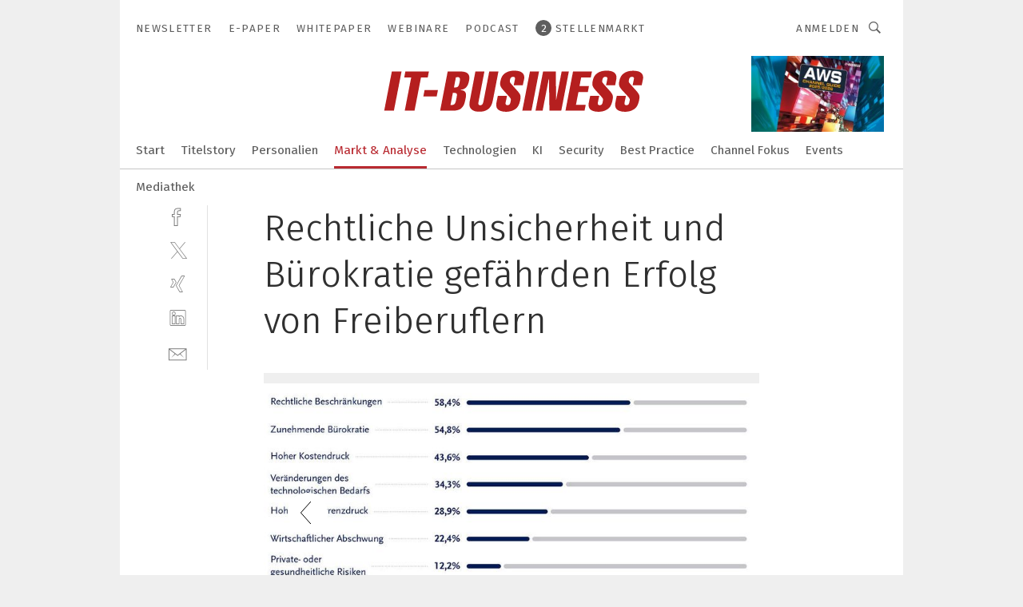

--- FILE ---
content_type: text/html; charset=UTF-8
request_url: https://www.it-business.de/rechtliche-unsicherheit-und-buerokratie-gefaehrden-erfolg-von-freiberuflern-gal-727483/?p=4
body_size: 40594
content:
<!DOCTYPE html><html lang="de">
<head>
			<meta http-equiv="X-UA-Compatible" content="IE=edge">
	<meta http-equiv="Content-Type" content="text/html; charset=UTF-8">
<meta name="charset" content="utf-8">
<meta name="language" content="de">
<meta name="robots" content="INDEX,FOLLOW,NOODP">
<meta property="description" content="Mehr als die Hälfte der befragten Freiberufler sehen rechtliche Einschränkungen und zunehmende Bürokratie als Risiko bei der Akquise künftiger Projekte.">
<meta property="og:description" content="Mehr als die Hälfte der befragten Freiberufler sehen rechtliche Einschränkungen und zunehmende Bürokratie als Risiko bei der Akquise künftiger Projekte.">
<meta property="og:title" content="Rechtliche Unsicherheit und Bürokratie gefährden Erfolg von Freiberuflern">
<meta property="og:image" content="https://cdn1.vogel.de/2Xfl7vvNFxYnzK8YeSNKutNjYiM=/fit-in/300x300/filters:format(jpg):quality(80)/images.vogel.de/vogelonline/bdb/1416200/1416295/original.jpg">
<meta property="og:image:width" content="300">
<meta property="og:image:height" content="300">
<meta name="theme-color" content="#ffffff">
<meta name="msapplication-TileColor" content="#ffffff">
<meta name="apple-mobile-web-app-title" content="IT-BUSINESS">
<meta name="application-name" content="IT-BUSINESS">
<meta name="facebook-domain-verification" content="z117torx4v0n5e43gvcl6lg7rqc0xz">	<meta name="viewport" content="width=device-width,initial-scale=1.0">
	<meta name="robots" content="max-snippet:-1, max-image-preview:large, max-video-preview:-1">

<title>Rechtliche Unsicherheit und Bürokratie gefährden Erfolg von Freiberuflern ||  Bild 4 / 4</title>
<link href="https://www.it-business.de/rechtliche-unsicherheit-und-buerokratie-gefaehrden-erfolg-von-freiberuflern-gal-727483/?p=4" rel="canonical">
<link href="https://cdn2.vogel.de/applications/10/scss/basic.css?v=1.075" media="screen,print" rel="stylesheet" type="text/css">
	<link rel="preconnect" href="https://cdn1.vogel.de/" crossorigin>
	<link rel="dns-prefetch" href="https://cdn1.vogel.de">
	<link rel="preconnect" href="https://cdn2.vogel.de/" crossorigin>
	<link rel="dns-prefetch" href="https://cdn2.vogel.de">
	<link rel="preconnect" href="https://c.delivery.consentmanager.net">
	<link rel="preconnect" href="https://cdn.consentmanager.net">
	<link rel="apple-touch-icon" sizes="180x180" href="/apple-touch-icon.png">
	<link rel="icon" type="image/png" sizes="192x192" href="/web-app-manifest-192x192.png">
	<link rel="icon" type="image/png" sizes="512x512" href="/web-app-manifest-512x512.png">
	<link rel="icon" type="image/png" sizes="96x96" href="/favicon-96x96.png">
	<link rel="icon" type="image/svg+xml" href="/favicon.svg">
	<link rel="shortcut icon" type="image/x-icon" href="/favicon.ico">
	<link rel="icon" type="image/x-icon" href="/favicon.ico">
	<link rel="alternate" href="/rss/news.xml"
	      type="application/rss+xml" title="RSS-Feed News">
	<link rel="alternate" href="/atom/news.xml"
	      type="application/atom+xml" title="ATOM-Feed News">

<script  src="https://cdn2.vogel.de/js/bundle.js?v=1.3"></script>
<script >
    //<!--
    window.gdprAppliesGlobally=true;if(!("cmp_id" in window)||window.cmp_id<1){window.cmp_id=28861}if(!("cmp_cdid" in window)){window.cmp_cdid="dad7ce8852c7"}if(!("cmp_params" in window)){window.cmp_params="&usedesign=37954"}if(!("cmp_host" in window)){window.cmp_host="b.delivery.consentmanager.net"}if(!("cmp_cdn" in window)){window.cmp_cdn="cdn.consentmanager.net"}if(!("cmp_proto" in window)){window.cmp_proto="https:"}if(!("cmp_codesrc" in window)){window.cmp_codesrc="1"}window.cmp_getsupportedLangs=function(){var b=["DE","EN","FR","IT","NO","DA","FI","ES","PT","RO","BG","ET","EL","GA","HR","LV","LT","MT","NL","PL","SV","SK","SL","CS","HU","RU","SR","ZH","TR","UK","AR","BS"];if("cmp_customlanguages" in window){for(var a=0;a<window.cmp_customlanguages.length;a++){b.push(window.cmp_customlanguages[a].l.toUpperCase())}}return b};window.cmp_getRTLLangs=function(){var a=["AR"];if("cmp_customlanguages" in window){for(var b=0;b<window.cmp_customlanguages.length;b++){if("r" in window.cmp_customlanguages[b]&&window.cmp_customlanguages[b].r){a.push(window.cmp_customlanguages[b].l)}}}return a};window.cmp_getlang=function(j){if(typeof(j)!="boolean"){j=true}if(j&&typeof(cmp_getlang.usedlang)=="string"&&cmp_getlang.usedlang!==""){return cmp_getlang.usedlang}var g=window.cmp_getsupportedLangs();var c=[];var f=location.hash;var e=location.search;var a="languages" in navigator?navigator.languages:[];if(f.indexOf("cmplang=")!=-1){c.push(f.substr(f.indexOf("cmplang=")+8,2).toUpperCase())}else{if(e.indexOf("cmplang=")!=-1){c.push(e.substr(e.indexOf("cmplang=")+8,2).toUpperCase())}else{if("cmp_setlang" in window&&window.cmp_setlang!=""){c.push(window.cmp_setlang.toUpperCase())}else{if(a.length>0){for(var d=0;d<a.length;d++){c.push(a[d])}}}}}if("language" in navigator){c.push(navigator.language)}if("userLanguage" in navigator){c.push(navigator.userLanguage)}var h="";for(var d=0;d<c.length;d++){var b=c[d].toUpperCase();if(g.indexOf(b)!=-1){h=b;break}if(b.indexOf("-")!=-1){b=b.substr(0,2)}if(g.indexOf(b)!=-1){h=b;break}}if(h==""&&typeof(cmp_getlang.defaultlang)=="string"&&cmp_getlang.defaultlang!==""){return cmp_getlang.defaultlang}else{if(h==""){h="EN"}}h=h.toUpperCase();return h};(function(){var n=document;var p=n.getElementsByTagName;var q=window;var f="";var b="_en";if("cmp_getlang" in q){f=q.cmp_getlang().toLowerCase();if("cmp_customlanguages" in q){for(var h=0;h<q.cmp_customlanguages.length;h++){if(q.cmp_customlanguages[h].l.toUpperCase()==f.toUpperCase()){f="en";break}}}b="_"+f}function g(i,e){var t="";i+="=";var s=i.length;var d=location;if(d.hash.indexOf(i)!=-1){t=d.hash.substr(d.hash.indexOf(i)+s,9999)}else{if(d.search.indexOf(i)!=-1){t=d.search.substr(d.search.indexOf(i)+s,9999)}else{return e}}if(t.indexOf("&")!=-1){t=t.substr(0,t.indexOf("&"))}return t}var j=("cmp_proto" in q)?q.cmp_proto:"https:";if(j!="http:"&&j!="https:"){j="https:"}var k=("cmp_ref" in q)?q.cmp_ref:location.href;var r=n.createElement("script");r.setAttribute("data-cmp-ab","1");var c=g("cmpdesign","");var a=g("cmpregulationkey","");var o=g("cmpatt","");r.src=j+"//"+q.cmp_host+"/delivery/cmp.php?"+("cmp_id" in q&&q.cmp_id>0?"id="+q.cmp_id:"")+("cmp_cdid" in q?"cdid="+q.cmp_cdid:"")+"&h="+encodeURIComponent(k)+(c!=""?"&cmpdesign="+encodeURIComponent(c):"")+(a!=""?"&cmpregulationkey="+encodeURIComponent(a):"")+(o!=""?"&cmpatt="+encodeURIComponent(o):"")+("cmp_params" in q?"&"+q.cmp_params:"")+(n.cookie.length>0?"&__cmpfcc=1":"")+"&l="+f.toLowerCase()+"&o="+(new Date()).getTime();r.type="text/javascript";r.async=true;if(n.currentScript&&n.currentScript.parentElement){n.currentScript.parentElement.appendChild(r)}else{if(n.body){n.body.appendChild(r)}else{var m=p("body");if(m.length==0){m=p("div")}if(m.length==0){m=p("span")}if(m.length==0){m=p("ins")}if(m.length==0){m=p("script")}if(m.length==0){m=p("head")}if(m.length>0){m[0].appendChild(r)}}}var r=n.createElement("script");r.src=j+"//"+q.cmp_cdn+"/delivery/js/cmp"+b+".min.js";r.type="text/javascript";r.setAttribute("data-cmp-ab","1");r.async=true;if(n.currentScript&&n.currentScript.parentElement){n.currentScript.parentElement.appendChild(r)}else{if(n.body){n.body.appendChild(r)}else{var m=p("body");if(m.length==0){m=p("div")}if(m.length==0){m=p("span")}if(m.length==0){m=p("ins")}if(m.length==0){m=p("script")}if(m.length==0){m=p("head")}if(m.length>0){m[0].appendChild(r)}}}})();window.cmp_addFrame=function(b){if(!window.frames[b]){if(document.body){var a=document.createElement("iframe");a.style.cssText="display:none";if("cmp_cdn" in window&&"cmp_ultrablocking" in window&&window.cmp_ultrablocking>0){a.src="//"+window.cmp_cdn+"/delivery/empty.html"}a.name=b;document.body.appendChild(a)}else{window.setTimeout(window.cmp_addFrame,10,b)}}};window.cmp_rc=function(h){var b=document.cookie;var f="";var d=0;while(b!=""&&d<100){d++;while(b.substr(0,1)==" "){b=b.substr(1,b.length)}var g=b.substring(0,b.indexOf("="));if(b.indexOf(";")!=-1){var c=b.substring(b.indexOf("=")+1,b.indexOf(";"))}else{var c=b.substr(b.indexOf("=")+1,b.length)}if(h==g){f=c}var e=b.indexOf(";")+1;if(e==0){e=b.length}b=b.substring(e,b.length)}return(f)};window.cmp_stub=function(){var a=arguments;__cmp.a=__cmp.a||[];if(!a.length){return __cmp.a}else{if(a[0]==="ping"){if(a[1]===2){a[2]({gdprApplies:gdprAppliesGlobally,cmpLoaded:false,cmpStatus:"stub",displayStatus:"hidden",apiVersion:"2.0",cmpId:31},true)}else{a[2](false,true)}}else{if(a[0]==="getUSPData"){a[2]({version:1,uspString:window.cmp_rc("")},true)}else{if(a[0]==="getTCData"){__cmp.a.push([].slice.apply(a))}else{if(a[0]==="addEventListener"||a[0]==="removeEventListener"){__cmp.a.push([].slice.apply(a))}else{if(a.length==4&&a[3]===false){a[2]({},false)}else{__cmp.a.push([].slice.apply(a))}}}}}}};window.cmp_gppstub=function(){var a=arguments;__gpp.q=__gpp.q||[];if(!a.length){return __gpp.q}var g=a[0];var f=a.length>1?a[1]:null;var e=a.length>2?a[2]:null;if(g==="ping"){return{gppVersion:"1.0",cmpStatus:"stub",cmpDisplayStatus:"hidden",apiSupport:[],currentAPI:"",cmpId:31}}else{if(g==="addEventListener"){__gpp.e=__gpp.e||[];if(!("lastId" in __gpp)){__gpp.lastId=0}__gpp.lastId++;var c=__gpp.lastId;__gpp.e.push({id:c,callback:f});return{eventName:"listenerRegistered",listenerId:c,data:true}}else{if(g==="removeEventListener"){var h=false;__gpp.e=__gpp.e||[];for(var d=0;d<__gpp.e.length;d++){if(__gpp.e[d].id==e){__gpp.e[d].splice(d,1);h=true;break}}return{eventName:"listenerRemoved",listenerId:e,data:h}}else{if(g==="hasSection"||g==="getSection"||g==="getField"||g==="getGPPString"){return null}else{__gpp.q.push([].slice.apply(a))}}}}};window.cmp_msghandler=function(d){var a=typeof d.data==="string";try{var c=a?JSON.parse(d.data):d.data}catch(f){var c=null}if(typeof(c)==="object"&&c!==null&&"__cmpCall" in c){var b=c.__cmpCall;window.__cmp(b.command,b.parameter,function(h,g){var e={__cmpReturn:{returnValue:h,success:g,callId:b.callId}};d.source.postMessage(a?JSON.stringify(e):e,"*")})}if(typeof(c)==="object"&&c!==null&&"__uspapiCall" in c){var b=c.__uspapiCall;window.__uspapi(b.command,b.version,function(h,g){var e={__uspapiReturn:{returnValue:h,success:g,callId:b.callId}};d.source.postMessage(a?JSON.stringify(e):e,"*")})}if(typeof(c)==="object"&&c!==null&&"__tcfapiCall" in c){var b=c.__tcfapiCall;window.__tcfapi(b.command,b.version,function(h,g){var e={__tcfapiReturn:{returnValue:h,success:g,callId:b.callId}};d.source.postMessage(a?JSON.stringify(e):e,"*")},b.parameter)}if(typeof(c)==="object"&&c!==null&&"__gppCall" in c){var b=c.__gppCall;window.__gpp(b.command,function(h,g){var e={__gppReturn:{returnValue:h,success:g,callId:b.callId}};d.source.postMessage(a?JSON.stringify(e):e,"*")},b.parameter,"version" in b?b.version:1)}};window.cmp_setStub=function(a){if(!(a in window)||(typeof(window[a])!=="function"&&typeof(window[a])!=="object"&&(typeof(window[a])==="undefined"||window[a]!==null))){window[a]=window.cmp_stub;window[a].msgHandler=window.cmp_msghandler;window.addEventListener("message",window.cmp_msghandler,false)}};window.cmp_setGppStub=function(a){if(!(a in window)||(typeof(window[a])!=="function"&&typeof(window[a])!=="object"&&(typeof(window[a])==="undefined"||window[a]!==null))){window[a]=window.cmp_gppstub;window[a].msgHandler=window.cmp_msghandler;window.addEventListener("message",window.cmp_msghandler,false)}};window.cmp_addFrame("__cmpLocator");if(!("cmp_disableusp" in window)||!window.cmp_disableusp){window.cmp_addFrame("__uspapiLocator")}if(!("cmp_disabletcf" in window)||!window.cmp_disabletcf){window.cmp_addFrame("__tcfapiLocator")}if(!("cmp_disablegpp" in window)||!window.cmp_disablegpp){window.cmp_addFrame("__gppLocator")}window.cmp_setStub("__cmp");if(!("cmp_disabletcf" in window)||!window.cmp_disabletcf){window.cmp_setStub("__tcfapi")}if(!("cmp_disableusp" in window)||!window.cmp_disableusp){window.cmp_setStub("__uspapi")}if(!("cmp_disablegpp" in window)||!window.cmp_disablegpp){window.cmp_setGppStub("__gpp")};
    //-->
</script>
<script >
    //<!--
    
				window.cmp_block_inline = true;
				window.cmp_block_unkown = false;
				window.cmp_block_sync = false;
				window.cmp_block_img = false;
				window.cmp_block_samedomain = false;
				window.cmp_setlang = "DE";
			
    //-->
</script>
<script  src="https://cdn2.vogel.de/js/vendors/touchswipe/jquery.touchswipe.min.js"></script>
<script  defer="defer" src="//data-9ab8a13cda.it-business.de/iomm/latest/bootstrap/stub.js"></script>
<script type="text/plain" data-cmp-vendor="c5035" class="cmplazyload" data-cmp-block="contentpass">
    //<!--
    
                             
                     function isFirefox() {
                            return navigator.userAgent.toLowerCase().indexOf("firefox") >= 0;
                            }
                         $(document).ready(function () {
                         console.log(isFirefox());
                        var is_adblocker = false;
                        // keine Recht für Google
                        if (typeof adsBlocked == "undefined") {
                            function adsBlocked(callback) {
                                if (typeof __tcfapi != "undefined") {
                                    __tcfapi("addEventListener", 2, function (tcData, success) {
                                        var x = __tcfapi("getCMPData");
                                        if (
                                            "purposeConsents" in x &&
                                            "1" in x.purposeConsents && x.purposeConsents["1"] &&
                                            "vendorConsents" in x && "755" in x.vendorConsents && x.vendorConsents["755"]
                                        ) {
                                            if(isFirefox()){
                                            
                                                $req = fetch(new Request("https://pagead2.googlesyndication.com",{method:"HEAD",mode:"no-cors"}));
                                                $req.then(function (response) {
                                                    return response;
                                                }).then(function (response) {
                                                    callback(false);
                                                }).catch(function (exception) {
                                                    callback(true);
                                                });
                                            }
                                            else{
                                                var ADS_URL = "https://pagead2.googlesyndication.com/pagead/js/adsbygoogle.js";
                                                var xhr = new XMLHttpRequest();
                                                xhr.onreadystatechange = function () {
                                                    if (xhr.readyState == XMLHttpRequest.DONE) {
                                                        callback(xhr.status === 0 || xhr.responseURL !== ADS_URL);
                                                    }
                                                };
                                                xhr.open("HEAD", ADS_URL, true);
                                                xhr.send(null);
                                            }
                                           
                                            
                        
                                        } else {
                                            callback(true);
                                        }
                                    });
                                } else {
                                    callback(true);
                                }
                            }
                        }
                        // AdsBlocked - Funktion wird erst später geladen und auch nicht mit Contentpass!!!!
                        adsBlocked(function (blocked) {
                            is_adblocker = !!blocked ;
                            console.log(is_adblocker?"Ads blocked":"Ads not Blocked");
                            if (typeof __tcfapi != "undefined") {
                                __tcfapi("addEventListener", 2, function (tcData, success) {
                                    var cmpdata = __tcfapi("getCMPData");
                                    // Wenn keine Zustimmung für GoogleAds vorhanden ist
                                    if ((!success ||
                                            is_adblocker ||
                                            !("vendorConsents" in cmpdata) ||
                                            !("755" in cmpdata.vendorConsents) ||
                                            !(cmpdata.vendorConsents["755"])) && 
                                            (tcData.eventStatus === "tcloaded" || tcData.eventStatus === "useractioncomplete")
                                        ) {
                                        $.get("/wb/1/", function (OBJ_response) {
                                            if (OBJ_response.content) {
                                                var OBJ_element = document.createElement("div");
                                                $(OBJ_element).append(OBJ_response.content);
                                                $("body").prepend(OBJ_element.firstChild);
                                            }
                                        });
                                        $.get("/wb/2/", function (OBJ_response) {
                                            if (OBJ_response.content) {
                                                var OBJ_element_ref = document.getElementById("advertisement_06");
                                                var OBJ_element = document.createElement("div");
                                                $(OBJ_element).append(OBJ_response.content);
                                                OBJ_element_ref.append(OBJ_element.firstChild);
                                            }
                                        });
                                        $.get("/wb/3/", function (OBJ_response) {
                                            if (OBJ_response.content) {
                                                var OBJ_element_ref = document.getElementById("advertisement_04");
                                                var OBJ_element = document.createElement("div");
                                                $(OBJ_element).append(OBJ_response.content);
                                                OBJ_element_ref.append(OBJ_element.firstChild);
                                            }
                                        });
                                    }
                                    __tcfapi("removeEventListener", 2, function (success) {}, tcData.listenerId);
                                });
                            }
                        });
                        });
    //-->
</script>
	<!--[if lt IE 9]>
	<script>document.createElement("video");
	document.createElement("header");
	document.createElement("section");
	document.createElement("article");
	document.createElement("footer");</script>
	<![endif]-->

    <script type="text/plain" class="cmplazyload" data-cmp-vendor="755">
        const googleAdUrl = 'https://pagead2.googlesyndication.com/pagead/js/adsbygoogle.js';
        try {
            fetch(new Request(googleAdUrl)).catch(_ => dataLayer.push({'event':'AdBlocker'}));
        } catch (e) {
            dataLayer.push({'event':'AdBlocker'});
        }
    </script>
    <!-- truffle.one blockiert bis zum Consent -->
    <script type="text/plain" class="cmplazyload" data-cmp-vendor="c58464">
        var jss = document.getElementsByTagName("script");
        for (var j = jss.length; j >= 0; j--) {
            if (jss[j]) {
                if (jss[j].getAttribute("src") && jss[j].getAttribute("src").indexOf("api.truffle.one/static/getWebData.js") != -1) {
                    jss[j].parentNode.removeChild(jss[j]);
                }
            }
        }
        var t1_params = t1_params || [];
        t1_params.push(["118", "118"]);
        var t = document["createElement"]("script"), i;
        t["type"] = "text/javascript";
        t["src"] = window["location"]["href"]["split"]("/")[0] + "//api.truffle.one/static/getWebData.js";
        i = document["getElementsByTagName"]("script")[0];
        i["parentNode"]["insertBefore"](t, i);
    </script>
	
    <script class="cmplazyload" data-cmp-block="contentpass" data-cmp-vendor="755"
            data-cmp-src="https://securepubads.g.doubleclick.net/tag/js/gpt.js" type="text/plain"></script>

    <script type="text/plain" class="cmplazyload" data-cmp-vendor="755" data-cmp-block="contentpass">
        var googletag = googletag || {};
        googletag.cmd = googletag.cmd || [];
    </script>

            <!-- This nees to be 'text/plain' otherwise banners wont work -->
	    <!-- GPT -->
	    <script type="text/plain" class="cmplazyload" data-cmp-vendor="755" data-cmp-block="contentpass">

		    try
		    {
			    // Array anlegen fuer spaetere Speicherung
			    var ARR_unknown_slots = [];

			    googletag.cmd.push(function ()
			    {

				    // Client
				    var STR_client = "/2686/itbusiness.vogel.de/markt-analyse/studien_gallery";

                    // Groessen
                    var ARR_sizes = [{"type":"slot","size":[[960,252],[980,90],[728,90],[468,60],[1,1]],"mappings":[[[0,0],[1,1]],[[1025,0],[[960,252],[728,90],[468,60],[1,1]]],[[1300,0],[[960,252],[980,90],[728,90],[468,60],[1,1]]]],"id":"advertisement_01"},{"type":"slot","size":[[420,600],[300,600],[160,600],[1,1]],"mappings":[[[0,0],[1,1]],[[1025,0],[[420,600],[300,600],[160,600],[1,1]]]],"id":"advertisement_02"},{"type":"slot","size":[[161,600],[121,600],[1,1]],"mappings":[[[0,0],[1,1]],[[1025,0],[[161,600],[121,600],[1,1]]]],"id":"advertisement_03"},{"type":"slot","size":[[1180,250],[960,250],[728,91],[301,630],[301,330],[301,280],[301,180]],"mappings":[[[0,0],[[301,180],[301,280],[1,1]]],[[1025,0],[[960,250],[728,91],[1,1]]],[[1541,0],[[1180,250],[960,250],[728,91],[1,1]]]],"id":"advertisement_04"},{"type":"slot","size":[[300,631],[300,630],[300,331],[300,330],[300,281],[300,280],[1,1]],"mappings":[[[0,0],[[300,631],[300,630],[300,331],[300,330],[300,281],[300,280],[1,1]]]],"id":"advertisement_06"},{"type":"slot","size":[[160,601],[1,1]],"mappings":[[[0,0],[1,1]],[[1025,0],[[160,601],[1,1]]]],"id":"advertisement_11"},{"type":"slot","size":[[161,601],[1,1]],"mappings":[[[0,0],[1,1]],[[1025,0],[[161,601],[1,1]]]],"id":"advertisement_12"}];

                    // Groessen durchlaufen
                    for (var INT_i = 0; INT_i < ARR_sizes.length; INT_i++) {

                        // Mapping vorhanden
                        if (ARR_sizes[INT_i].mappings) {

                            // Mappings durchlaufen
                            var OBJ_size_mapping = googletag.sizeMapping();
                            for (var INT_j = 0; INT_j < ARR_sizes[INT_i].mappings.length; INT_j++) {
                                OBJ_size_mapping.addSize(ARR_sizes[INT_i].mappings[INT_j][0], ARR_sizes[INT_i].mappings[INT_j][1]);
                            } // end for

                        } // end if

                        // Typen
                        switch (ARR_sizes[INT_i].type) {

                            // Slot:
                            case "slot":
                                googletag
                                    .defineSlot(STR_client, ARR_sizes[INT_i].size, ARR_sizes[INT_i].id)
                                    .defineSizeMapping(OBJ_size_mapping.build())
                                    .setCollapseEmptyDiv(true, true)
                                    .addService(googletag.pubads());
                                console.debug("Ad Slot " + ARR_sizes[INT_i].id + " created " );
                                break;
                                
                            //Fluid
                            case "fluid":
                                googletag
                                    .defineSlot(ARR_sizes[INT_i].path, ARR_sizes[INT_i].size, ARR_sizes[INT_i].id)
                                    .setCollapseEmptyDiv(true, true)
                                    .addService(googletag.pubads());
                                console.debug("Ad Slot " + ARR_sizes[INT_i].id + " created ");
                                break;

                            default:
	                            console.debug("Ad Slot unknown");

                        } // end switch

                    } // end for
console.debug("hier beginnt targeting 'wallpaper'");
	                // Banner aktivieren
	                googletag.pubads().setTargeting("kw", 'wallpaper');
console.debug("hier targeting ende 'wallpaper'");
console.debug("slotRequested anfang");
	                googletag.pubads().addEventListener("slotRequested", function (event)
	                {
		                // Nachricht in Konsole
		                console.debug("Ad Slot " + event.slot.getSlotElementId() + " requested");
	                });

                    googletag.pubads().addEventListener("slotResponseReceived", function (event) {
                        // Nachricht in Konsole
                        console.debug("Ad Slot " + event.slot.getSlotElementId() + " response received");
                    });
                    googletag.pubads().addEventListener("slotRenderEnded", function (event) {

                        try {

                            // Creative geladen
                            if (
                                //typeof event.creativeId !== "undefined" && event.creativeId !== null &&
                                typeof event.slot !== "undefined"
                            ) {

                                // Slot nicht leer
                                if (!event.isEmpty) {

                                    // Nachricht in Konsole
                                    console.debug("Ad Slot " + event.slot.getSlotElementId() + " rendered");
                                    
                                    // Slot als jQuery Objekt speichern
                                    var OBJ_slot = $("div#" + event.slot.getSlotElementId());

                                    // Slot einblenden (falls ausgeblendet)
                                    OBJ_slot.show();
                                    
                                    // Eigene Slots durchlaufen (keine Manipulation von z.B. BusinessAd)
                                    var BOO_found = false;

                                    for (var INT_i = 0; INT_i < ARR_sizes.length; INT_i++) {

                                        // Slot bekannt
                                        if (event.slot.getSlotElementId() === ARR_sizes[INT_i].id) {

                                            // Element gefunden
                                            BOO_found = true;
                                         
                                            // iFrame
                                            var OBJ_iframe = OBJ_slot.find("iframe");


                                            // Kein iFrame, aber Tracking-Pixel
                                            if (
                                                OBJ_slot.find("ins>ins").length > 0 &&
                                                OBJ_slot.find("ins>ins").height() === 1
                                            ) {

                                                // Slot ausblenden
                                                OBJ_slot.hide();

                                                // Nachricht in Konsole
                                                console.debug("Ad Slot " + event.slot.getSlotElementId() +
                                                    " hidden (ins)");

                                            }
                                            // iFrame vorhanden
                                            else if (OBJ_iframe.length > 0) {
                                                // iFrame
                                                var OBJ_iframe_content = OBJ_iframe.contents();

                                                // Tracking-Pixel nicht vorhanden
                                                if (
                                                    (
                                                        OBJ_iframe_content.find("body>img").length === 0 ||
                                                        OBJ_iframe_content.find("body>img").height() > 1
                                                    ) &&
                                                    (
                                                        OBJ_iframe_content.find("body>div>img").length ===
                                                        0 ||
                                                        OBJ_iframe_content.find("body>div>img").height() >
                                                        1
                                                    ) &&
                                                    OBJ_iframe_content.find("body>div>amp-pixel").length ===
                                                    0 &&
                                                    OBJ_iframe_content.find("body>amp-pixel").length === 0
                                                ) {
                                                    let native_ad = OBJ_iframe_content.find(".native-ad").length;
                                                    
                                                    // Background transparent im iFrame
                                                    OBJ_iframe_content.find("head").append('<style type="text/css">body{background: transparent !important;}</style>');

                                                    if(native_ad == 1){

                                                        // Stylesheet ebenfalls in iFrame kopieren
                                                        var STR_stylesheet = "https://cdn2.vogel.de/applications/10/scss/native-ads.css?v=0.19";
                                                        OBJ_iframe_content.find("head").append($("<link/>", {
                                                            rel: "stylesheet",
                                                            href: STR_stylesheet,
                                                            type: "text/css"
                                                        }));
                                                         // CSS-Klasse der Buchung nach aussen uebertragen (nur div)
                                                        OBJ_slot.find("div:first").addClass(
                                                            OBJ_iframe_content.find(".native-ad").attr("class")
                                                        );
                                                        // Klasse in Iframe löschen
                                                        OBJ_iframe_content.find(".native-ad").attr("class","");
    
                                                        OBJ_slot.find("div:first").addClass(
                                                        OBJ_iframe_content.find("body>div>article:not(#whitespace_click)").attr("class")
                                                        );

                                                        OBJ_slot.find("div:first").addClass(
                                                        OBJ_iframe_content.find("body>article:not(#whitespace_click)").attr("class")
                                                        );
                                                    OBJ_iframe_content.find("body>div>article:not(#whitespace_click)").attr("class", "");
                                                    OBJ_iframe_content.find("body>article:not(#whitespace_click)").attr("class", "");
    
                                                        // Nachricht in Konsole
                                                        console.debug("Ad Slot " + event.slot.getSlotElementId() +
                                                            " manipulated: native-ad");

                                                    }else{
                                                    let infClasses = ".lb728, .fs468, .sky, .ca300, .hs2, .sky_hs2, .hs1_160, .hs1_120, .sky_hs1,.sky_hs2, .billboard,.sky_bg980_r,.bb399, .sky, .sky_left, .billboard_inText,.sky_second_160,.sky_second_161,.sky_fixed,.bg_lb, .wall_lb";
                                                    // CSS-Klasse der Buchung nach aussen uebertragen (nur div)
                                                    OBJ_slot.find("div:first").addClass(
                                                        OBJ_iframe_content.find(infClasses).attr("class")
                                                    );
                                                    // Nach Außen übertragene Klasse entfernen
                                                    OBJ_iframe_content.find(infClasses).attr("class", "");
                                               
                                                    // Style und whitespace_click muss mit raus fuer brandgate
                                                    OBJ_iframe_content.find("body>style:first").clone().insertBefore(OBJ_slot.find("div:first"));
                                                    OBJ_iframe_content.find("div#whitespace_click").css('height', '100%');
                                                    OBJ_iframe_content.find("div#whitespace_click").insertBefore(OBJ_slot.find("div:first"));


                                                    // Nachricht in Konsole
                                                    console.debug("Ad Slot " + event.slot.getSlotElementId() +
                                                        " manipulated no native-ad");
                                                    }
                                                    
                                                    
                                                } else {

                                                    // Slot ausblenden
                                                    OBJ_iframe.hide();

                                                    // Nachricht in Konsole
                                                    console.debug("Ad Slot " + event.slot.getSlotElementId() +
                                                        " hidden (iframe img/amp-pixel)");

                                                } // end if

                                            }
                                            // Kein iFrame, aber Tracking-Pixel
                                            else if (OBJ_slot.find("img").height() === 1) {

                                                // Slot ausblenden
                                                OBJ_slot.hide();

                                                // Nachricht in Konsole
                                                console.debug("Ad Slot " + event.slot.getSlotElementId() +
                                                    " hidden (img)");

                                            } // end if

                                        } // end if

                                    } // end for

                                    // Slot nicht gefunden
                                    if (!BOO_found) {

                                        // Slot merken, ausblenden und Nachrichten in Konsole
                                        var STR_ba_id = event.slot.getSlotElementId();

                                        setTimeout(function () {
                                            var OBJ_ba = $("#" + STR_ba_id);
                                            if (
                                                OBJ_ba.is(":visible") === false ||
                                                OBJ_ba.is(":hidden") === true
                                            ) {
                                                ARR_unknown_slots.push(STR_ba_id);
                                                console.debug("Ad Slot " + STR_ba_id + " unknown empty");
                                            } else {
                                                console.debug("Ad Slot " + STR_ba_id + " unkown");
                                            }
                                        }, 500);

                                    } // end if

                                } else {
                                    // Entfernen von nicht gerenderten Werbeanzeigen, damit Darstellung in Zweierelement passt
									let adElement = document.getElementById(event.slot.getSlotElementId());
									
									if (adElement && adElement.parentNode) {
									    let parentNodeOfAdDiv = adElement.parentNode;
									
									    if (
									        parentNodeOfAdDiv.tagName === "SECTION" &&
									        parentNodeOfAdDiv.getAttribute("data-section-id") &&
									        parentNodeOfAdDiv.getAttribute("data-section-id").includes("section_advertisement")
									    ) {
									        parentNodeOfAdDiv.remove();
									    }
									}
                                } // end if

                            } // end if

                        } catch (OBJ_err) {
                            console.debug(OBJ_err);
                        }

                    });
                    
                     							console.debug("ABA_CLIENT_ENABLED is true");
                            if (typeof t1_aba === "function") {
                                try {
                                    // Versuche, t1_aba aufzurufen
                                    t1_aba(googletag, function(updatedGoogletag) {
                                        // enableSingleRequest und enableServices aufrufen, nachdem die Anfrage abgeschlossen ist
                                        updatedGoogletag.pubads().enableSingleRequest();
                                        updatedGoogletag.enableServices();
                                        console.log("T1: GPT enabled after ABA targeting.");
                                        console.debug("Slots created");
                                        googletag = updatedGoogletag;
                                        initDisplay();
                                    });
                                } catch (error) {
                                    // Fallback im Fehlerfall des t1_aba-Aufrufs
                                    console.log("T1: Error calling t1_aba: ", error);
                                    googletag.pubads().enableSingleRequest();
                                    googletag.enableServices();
                                    console.debug("Slots created");
                                    initDisplay();
                                }
                            } else {
                                // Wenn t1_aba nicht definiert ist, enableServices direkt aufrufen
                                console.log("T1: t1_aba not defined");
                                googletag.pubads().enableSingleRequest();
                                googletag.enableServices();
                                console.debug("Slots created");
                                initDisplay();
                            }
                        
           
                  
                    });
        
                    } catch (OBJ_err) {
                        // Nix
                        console.warn("Ad Error - define /2686/itbusiness.vogel.de/markt-analyse/studien_gallery");
            } // end try
        </script>
                <script type="text/plain" class="cmplazyload" data-cmp-vendor="755" data-cmp-block="contentpass">
            function displaydfp() {
                try {
                    googletag.cmd.push(
                        function () {
                            let d = [];
                            window.googletag.pubads().getSlots().forEach(function(element){
                                if ($("#" + element.getSlotId().getDomId()).length === 0) {
                                    d.push(element.getSlotId().getDomId());
                                } else {
                                    googletag.display(element.getSlotId().getDomId());
                                }
                            });
                            console.debug("all Slots displayed");
                            console.debug({"not used Slots": d});
                        });
                } catch (e) {
                    console.debug(e);
                }
            }
            
            function initDisplay(){
                  if (document.readyState === 'loading') {
                    document.addEventListener('DOMContentLoaded', displaydfp);
                } else {
                    displaydfp();
                }
            }

        </script>
    	<!-- No BusinessAd: Data missing -->
		<!-- GTM Vars -->
	<script>
		var dataLayer = [
			{
				"environment": "production", // Umgebung
				"id": "10", // App-ID
                                				"content_type": "galerie",
                                                				"logged_in": false, // User is logged in
				"accessToPaid": false, // Access paid
								"dimension1": "itb:galerie:727483 rechtliche-unsicherheit-und-buerokratie-gefaehrden-erfolg-von-freiberuflern--bild-4-4", // Shortcut:Type:ID
								"dimension2": "itb:themen:markt-analysestudien", // Shortcut:"themen":Channel
				"dimension4": "727483", // Content-ID
				"dimension7": "/rechtliche-unsicherheit-und-buerokratie-gefaehrden-erfolg-von-freiberuflern-gal-727483/?p=4", // URL
																
			}
		];
	</script>
</head>
<body data-infinity-id="default" data-infinity-type="layout">
<!-- No Bookmark-layer -->    <!-- GTM Code -->
    <noscript>
        <iframe src="https://www.googletagmanager.com/ns.html?id=GTM-PDL4QM9"
                height="0" width="0" style="display:none;visibility:hidden"></iframe>
    </noscript>
    <!-- Automatisches Blockieren vom CMP vermeiden -->
    <script type="text/plain" class="cmplazyload" data-cmp-vendor="s905"  data-cmp-block="contentpass" >(function (w, d, s, l, i)
		{
			w[l] = w[l] || [];
			w[l].push({
				'gtm.start':
					new Date().getTime(), event: 'gtm.js'
			});
			var f = d.getElementsByTagName(s)[0],
				j = d.createElement(s), dl = l != 'dataLayer' ? '&l=' + l : '';
			j.async = true;
			j.src =
				'https://www.googletagmanager.com/gtm.js?id=' + i + dl;
			f.parentNode.insertBefore(j, f);
		})(window, document, 'script', 'dataLayer', 'GTM-PDL4QM9');
	</script>
	<!-- GA Code: no config found -->

<!-- No Jentis --><!-- No Jentis Datalayer -->		<div id="advertisement_01" class="cmplazyload gpt inf-leaderboard" data-cmp-vendor="755"
         data-ad-id="advertisement_01" data-infinity-type="ad" data-infinity-id="v1/advertisement_01">
	</div>
    		<div id="advertisement_02" class="cmplazyload gpt " data-cmp-vendor="755"
         data-ad-id="advertisement_02" data-infinity-type="ad" data-infinity-id="v1/advertisement_02">
	</div>
	    	<div id="advertisement_03" class="cmplazyload gpt " data-cmp-vendor="755"
         data-ad-id="advertisement_03" data-infinity-type="ad" data-infinity-id="v1/advertisement_03">
	</div>
    		<div id="advertisement_11" class="cmplazyload gpt " data-cmp-vendor="755"
         data-ad-id="advertisement_11" data-infinity-type="ad" data-infinity-id="v1/advertisement_11">
	</div>
		<div id="advertisement_12" class="cmplazyload gpt " data-cmp-vendor="755"
         data-ad-id="advertisement_12" data-infinity-type="ad" data-infinity-id="v1/advertisement_12">
	</div>
<div class="inf-website">
	<div id="mainwrapper" class="inf-wrapper">
		<section class="inf-mainheader" data-hj-ignore-attributes>
	<div class="inf-mainheader__wrapper">
		<div class="inf-icon inf-icon--menu inf-mainheader__menu-icon"></div>
		
				
<ul class="inf-servicenav">
    	<a class="inf-btn inf-btn--small inf-btn--info inf-servicenav__btn" title=""
	   href="" style="display: none"></a>
    			<li class="inf-servicenav__item ">
				<a class=" inf-servicenav__link inf-flex inf-flex--a-center" title="Newsletter&#x20;&#x7C;&#x20;IT-Business" rel="noopener"
                   href="&#x2F;newsletter&#x2F;anmeldungen&#x2F;" target="_self" id="menu-page_5fd13e4eafc95">

                    					<span class="inf-servicenav__item-name">
                    Newsletter                    </span>
                    				</a>
			</li>
        			<li class="inf-servicenav__item ">
				<a class=" inf-servicenav__link inf-flex inf-flex--a-center" title="e-paper" rel="noopener"
                   href="&#x2F;e-paper&#x2F;" target="_self" id="menu-page_655b7cb6e0eba">

                    					<span class="inf-servicenav__item-name">
                    e-paper                    </span>
                    				</a>
			</li>
        			<li class="inf-servicenav__item ">
				<a class=" inf-servicenav__link inf-flex inf-flex--a-center" title="Whitepaper" rel="noopener"
                   href="&#x2F;whitepaper&#x2F;" target="_self" id="menu-page_5e2ed97d98e3e">

                    					<span class="inf-servicenav__item-name">
                    Whitepaper                    </span>
                    				</a>
			</li>
        			<li class="inf-servicenav__item ">
				<a class=" inf-servicenav__link inf-flex inf-flex--a-center" title="Webinare" rel="noopener"
                   href="&#x2F;webinare&#x2F;" target="_self" id="menu-page_5e2ed83c991ba">

                    					<span class="inf-servicenav__item-name">
                    Webinare                    </span>
                    				</a>
			</li>
        			<li class="inf-servicenav__item ">
				<a class=" inf-servicenav__link inf-flex inf-flex--a-center" title="Podcast" rel="noopener"
                   href="&#x2F;podcast&#x2F;" target="_self" id="menu-page_5eb9129726f01">

                    					<span class="inf-servicenav__item-name">
                    Podcast                    </span>
                    				</a>
			</li>
        			<li class="inf-servicenav__item ">
				<a class=" inf-servicenav__link inf-flex inf-flex--a-center" title="Stellenmarkt" rel="noopener, nofollow"
                   href="https&#x3A;&#x2F;&#x2F;www.it-jobuniverse.de&#x2F;" target="_blank" id="menu-page_620e638fe43b8">

                    						<span class="inf-servicenav__notification-number">2</span>
                    					<span class="inf-servicenav__item-name">
                    Stellenmarkt                    </span>
                    				</a>
			</li>
        </ul>

		<div class="inf-mobile-menu">
			<img alt="Mobile-Menu" title="Mobile Menu" class="inf-mobile-menu__dropdown-arrow" src="https://cdn2.vogel.de/img/arrow_dropdown.svg">

			<form action="/suche/"
			      method="get"
			      class="inf-mobile-search">
				<label> <input type="text" placeholder="Suchbegriff eingeben"
				               class="inf-form-input-text inf-mobile-search__input" name="k"> </label>
				<button type="submit" id="search_submit_header-mobile" class="inf-icon inf-icon--search inf-mobile-search__button">
				</button>
			</form>
			
						<div class="inf-mobile-menu__cta-btn-wrapper">
								<a class="inf-btn inf-btn--info inf-full-width" title=""
				   href="" style="display: none"></a>
			</div>
			
						<ul class="inf-mobile-menu__content inf-mobile-menu__content--servicenav">
				<li class="inf-mobile-menu__item					"
			    id="page_5fd13e4eafc95-mobile">
				
								<a title="Newsletter&#x20;&#x7C;&#x20;IT-Business"
				   href="&#x2F;newsletter&#x2F;anmeldungen&#x2F;"
					target="_self" rel="noopener"                   class="inf-mobile-menu__link"
                   id="menu-page_5fd13e4eafc95-mobile">
					Newsletter				</a>
				
				
								
			</li>
					<li class="inf-mobile-menu__item					"
			    id="page_655b7cb6e0eba-mobile">
				
								<a title="e-paper"
				   href="&#x2F;e-paper&#x2F;"
					target="_self" rel="noopener"                   class="inf-mobile-menu__link"
                   id="menu-page_655b7cb6e0eba-mobile">
					e-paper				</a>
				
				
								
			</li>
					<li class="inf-mobile-menu__item					"
			    id="page_5e2ed97d98e3e-mobile">
				
								<a title="Whitepaper"
				   href="&#x2F;whitepaper&#x2F;"
					target="_self" rel="noopener"                   class="inf-mobile-menu__link"
                   id="menu-page_5e2ed97d98e3e-mobile">
					Whitepaper				</a>
				
				
								
			</li>
					<li class="inf-mobile-menu__item					"
			    id="page_5e2ed83c991ba-mobile">
				
								<a title="Webinare"
				   href="&#x2F;webinare&#x2F;"
					target="_self" rel="noopener"                   class="inf-mobile-menu__link"
                   id="menu-page_5e2ed83c991ba-mobile">
					Webinare				</a>
				
				
								
			</li>
					<li class="inf-mobile-menu__item					"
			    id="page_5eb9129726f01-mobile">
				
								<a title="Podcast"
				   href="&#x2F;podcast&#x2F;"
					target="_self" rel="noopener"                   class="inf-mobile-menu__link"
                   id="menu-page_5eb9129726f01-mobile">
					Podcast				</a>
				
				
								
			</li>
					<li class="inf-mobile-menu__item					"
			    id="page_620e638fe43b8-mobile">
				
								<a title="Stellenmarkt"
				   href="https&#x3A;&#x2F;&#x2F;www.it-jobuniverse.de&#x2F;"
					target="_blank" rel="noopener"                   class="inf-mobile-menu__link"
                   id="menu-page_620e638fe43b8-mobile">
					Stellenmarkt				</a>
				
				
								
			</li>
		</ul>
			
			<ul class="inf-mobile-menu__content">
				<li class="inf-mobile-menu__item					"
			    id="home-mobile">
				
								<a title="IT-BUSINESS&#x20;&#x2013;&#x20;das&#x20;Online-Magazin&#x20;f&#xFC;r&#x20;den&#x20;IT-Markt"
				   href="&#x2F;"
					target="_self" rel="noopener"                   class="inf-mobile-menu__link"
                   id="menu-home-mobile">
									</a>
				
				
								
			</li>
					<li class="inf-mobile-menu__item					"
			    id="page_D1522E65-E933-4251-99EAC29CD6F173EA-mobile">
				
								<a title="Titelstorys"
				   href="&#x2F;titelstory&#x2F;"
					target="_self" rel="noopener"                   class="inf-mobile-menu__link"
                   id="menu-page_D1522E65-E933-4251-99EAC29CD6F173EA-mobile">
					Titelstory				</a>
				
				
								
			</li>
					<li class="inf-mobile-menu__item					"
			    id="page_67e3b0202f2d1-mobile">
				
								<a title="Personalien"
				   href="&#x2F;personalien&#x2F;"
					target="_self" rel="noopener"                   class="inf-mobile-menu__link"
                   id="menu-page_67e3b0202f2d1-mobile">
					Personalien				</a>
				
				
								
			</li>
					<li class="inf-mobile-menu__item inf-relative					 inf-mobile-menu__item--active"
			    id="page_silver_10_page_0-mobile">
				
								<a title="Markt&#x20;&amp;&#x20;Trends"
				   href="&#x2F;markt-analyse&#x2F;"
					target="_self" rel="noopener"                   class="inf-mobile-menu__link&#x20;inf-mobile-menu__link--with-subnav inf-mobile-menu__link&#x20;inf-mobile-menu__link--with-subnav--active"
                   id="menu-page_silver_10_page_0-mobile">
					Markt &amp; Analyse				</a>
				
				
													
										<a href="#" class="inf-subnav__icon inf-toggle inf-icon--arrow-dropdown"></a>
					
										<ul class="inf-mobile-subnav">
	
				<li class="inf-mobile-subnav__item inf-mobile-subnav__item--pages" id="page_7B1603E7-C298-4FD1-889888E216ADF28F-mobile">
								<a id="menu-page_7B1603E7-C298-4FD1-889888E216ADF28F-mobile" title="Dienstleister&#x20;&amp;&#x20;Partner&#x20;-&#x20;&#xDC;bernahme,&#x20;Bilanz,&#x20;Insolvenz&#x20;-&#x20;IT-Business" class="inf-mobile-subnav__link" href="&#x2F;markt-analyse&#x2F;dienstleister&#x2F;">Dienstleister</a>			</li>
		
					<li class="inf-mobile-subnav__item" id="page_8CD00262-9BF7-435E-88FF1C9479600958-mobile">
								<a id="menu-page_8CD00262-9BF7-435E-88FF1C9479600958-mobile" title="Distribution" class="inf-mobile-subnav__link" href="&#x2F;markt-analyse&#x2F;distribution&#x2F;">Distribution</a>			</li>
		
					<li class="inf-mobile-subnav__item" id="page_67c872d85a6f8-mobile">
								<a id="menu-page_67c872d85a6f8-mobile" title="Frauen&#x20;in&#x20;der&#x20;IT" class="inf-mobile-subnav__link" href="&#x2F;markt-analyse&#x2F;fraueninderit&#x2F;">Frauen in der IT</a>			</li>
		
					<li class="inf-mobile-subnav__item" id="page_5787E8E8-83BF-412B-99458C043DBB9960-mobile">
								<a id="menu-page_5787E8E8-83BF-412B-99458C043DBB9960-mobile" title="Hersteller" class="inf-mobile-subnav__link" href="&#x2F;markt-analyse&#x2F;hersteller&#x2F;">Hersteller</a>			</li>
		
					<li class="inf-mobile-subnav__item" id="page_DF4F52C3-1407-4FAB-9C18CFC80E23AAC1-mobile">
								<a id="menu-page_DF4F52C3-1407-4FAB-9C18CFC80E23AAC1-mobile" title="Management" class="inf-mobile-subnav__link" href="&#x2F;markt-analyse&#x2F;management&#x2F;">Management</a>			</li>
		
					<li class="inf-mobile-subnav__item" id="page_C0B45F19-CBE5-4C7C-A0A5CDCA540EB342-mobile">
								<a id="menu-page_C0B45F19-CBE5-4C7C-A0A5CDCA540EB342-mobile" title="Recht" class="inf-mobile-subnav__link" href="&#x2F;markt-analyse&#x2F;recht&#x2F;">Recht</a>			</li>
		
					<li class="inf-mobile-subnav__item" id="page_1E625306-E33D-4DEB-9A7FBF4AE743A0B6-mobile">
								<a id="menu-page_1E625306-E33D-4DEB-9A7FBF4AE743A0B6-mobile" title="Marktforschung" class="inf-mobile-subnav__link" href="&#x2F;markt-analyse&#x2F;marktforschung&#x2F;">Marktforschung</a>			</li>
		
					<li class="inf-mobile-subnav__item inf-mobile-subnav__item--active" id="page_138A84AC-C1C5-4CD1-85243BE2FF7CBC95-mobile">
								<a id="menu-page_138A84AC-C1C5-4CD1-85243BE2FF7CBC95-mobile" title="Studien" class="inf-mobile-subnav__link" href="&#x2F;markt-analyse&#x2F;studien&#x2F;">Studien</a>			</li>
		
					<li class="inf-mobile-subnav__item" id="page_6819bf861dfed-mobile">
								<a id="menu-page_6819bf861dfed-mobile" title="Digitale&#x20;Souver&#xE4;nit&#xE4;t" class="inf-mobile-subnav__link" href="&#x2F;markt-analyse&#x2F;digitale-souveraenitaet&#x2F;">Digitale Souveränität</a>			</li>
		
		
</ul>				
				
			</li>
					<li class="inf-mobile-menu__item inf-relative					"
			    id="page_11865A2A-3078-44D5-9DBEADA977EE4B18-mobile">
				
								<a title="Technologien"
				   href="&#x2F;technologien&#x2F;"
					target="_self" rel="noopener"                   class="inf-mobile-menu__link&#x20;inf-mobile-menu__link--with-subnav"
                   id="menu-page_11865A2A-3078-44D5-9DBEADA977EE4B18-mobile">
					Technologien				</a>
				
				
													
										<a href="#" class="inf-subnav__icon inf-toggle inf-icon--arrow-dropdown"></a>
					
										<ul class="inf-mobile-subnav">
	
				<li class="inf-mobile-subnav__item" id="page_84AD7503-C884-4C89-8D6EE61ECB28377C-mobile">
								<a id="menu-page_84AD7503-C884-4C89-8D6EE61ECB28377C-mobile" title="Cloud" class="inf-mobile-subnav__link" href="&#x2F;technologien&#x2F;cloud&#x2F;">Cloud</a>			</li>
		
					<li class="inf-mobile-subnav__item" id="page_67e255cb5e945-mobile">
								<a id="menu-page_67e255cb5e945-mobile" title="Datacenter" class="inf-mobile-subnav__link" href="&#x2F;technologien&#x2F;datacenter&#x2F;">Datacenter</a>			</li>
		
					<li class="inf-mobile-subnav__item" id="page_990AFEA4-1A3B-489C-B43E6351C2445F75-mobile">
								<a id="menu-page_990AFEA4-1A3B-489C-B43E6351C2445F75-mobile" title="Gaming" class="inf-mobile-subnav__link" href="&#x2F;technologien&#x2F;gaming&#x2F;">Gaming</a>			</li>
		
					<li class="inf-mobile-subnav__item" id="page_BEF85F64-0E59-45DA-842652C78579AD7C-mobile">
								<a id="menu-page_BEF85F64-0E59-45DA-842652C78579AD7C-mobile" title="Hardware" class="inf-mobile-subnav__link" href="&#x2F;technologien&#x2F;hardware&#x2F;">Hardware</a>			</li>
		
					<li class="inf-mobile-subnav__item" id="page_5effa61648bf0-mobile">
								<a id="menu-page_5effa61648bf0-mobile" title="Managed&#x20;Services" class="inf-mobile-subnav__link" href="&#x2F;technologien&#x2F;managedservices&#x2F;">Managed Services</a>			</li>
		
					<li class="inf-mobile-subnav__item" id="page_67e256201d573-mobile">
								<a id="menu-page_67e256201d573-mobile" title="Netzwerk" class="inf-mobile-subnav__link" href="&#x2F;technologien&#x2F;netzwerk&#x2F;">Netzwerk</a>			</li>
		
					<li class="inf-mobile-subnav__item" id="page_4CA2B0E3-672C-4B17-9CE019FE48A380B0-mobile">
								<a id="menu-page_4CA2B0E3-672C-4B17-9CE019FE48A380B0-mobile" title="Refurbishing&#x20;&amp;&#x20;Remarketing" class="inf-mobile-subnav__link" href="&#x2F;technologien&#x2F;refurbishing&#x2F;">Refurbishing</a>			</li>
		
					<li class="inf-mobile-subnav__item" id="page_279CC8DF-634C-4871-B995B816F9B89D58-mobile">
								<a id="menu-page_279CC8DF-634C-4871-B995B816F9B89D58-mobile" title="Software" class="inf-mobile-subnav__link" href="&#x2F;technologien&#x2F;software&#x2F;">Software</a>			</li>
		
					<li class="inf-mobile-subnav__item inf-mobile-subnav__item--pages" id="page_A488095D-C298-4FD1-8490088028F0D197-mobile">
								<a id="menu-page_A488095D-C298-4FD1-8490088028F0D197-mobile" title="Storage&#x20;-&#x20;NAS,&#x20;SAN,&#x20;Backup&#x20;-&#x20;IT-Business" class="inf-mobile-subnav__link" href="&#x2F;storage&#x2F;">Storage</a>			</li>
		
		
</ul>				
				
			</li>
					<li class="inf-mobile-menu__item					"
			    id="page_65b8e29dbea08-mobile">
				
								<a title="KI"
				   href="&#x2F;ki&#x2F;"
					target="_self" rel="noopener"                   class="inf-mobile-menu__link"
                   id="menu-page_65b8e29dbea08-mobile">
					KI				</a>
				
				
								
			</li>
					<li class="inf-mobile-menu__item					"
			    id="page_A400BCAD-4A08-452D-A624B94F3F7551E8-mobile">
				
								<a title="Security"
				   href="&#x2F;security&#x2F;"
					target="_self" rel="noopener"                   class="inf-mobile-menu__link"
                   id="menu-page_A400BCAD-4A08-452D-A624B94F3F7551E8-mobile">
					Security				</a>
				
				
								
			</li>
					<li class="inf-mobile-menu__item					"
			    id="page_5e3bdc48817c0-mobile">
				
								<a title="Best&#x20;Practice"
				   href="&#x2F;best-practice&#x2F;"
					target="_self" rel="noopener"                   class="inf-mobile-menu__link"
                   id="menu-page_5e3bdc48817c0-mobile">
					Best Practice				</a>
				
				
								
			</li>
					<li class="inf-mobile-menu__item					"
			    id="page_D49EE0FC-8F00-4983-84FE032AC73F6E38-mobile">
				
								<a title="Channel&#x20;Fokus"
				   href="&#x2F;channelfokus&#x2F;"
					target="_self" rel="noopener"                   class="inf-mobile-menu__link"
                   id="menu-page_D49EE0FC-8F00-4983-84FE032AC73F6E38-mobile">
					Channel Fokus				</a>
				
				
								
			</li>
					<li class="inf-mobile-menu__item inf-relative					"
			    id="page_0059AF68-0FAF-45A1-BE19193EB8AE7CD8-mobile">
				
								<a title="Events"
				   href="&#x2F;events&#x2F;"
					target="_self" rel="noopener"                   class="inf-mobile-menu__link&#x20;inf-mobile-menu__link--with-subnav"
                   id="menu-page_0059AF68-0FAF-45A1-BE19193EB8AE7CD8-mobile">
					Events				</a>
				
				
													
										<a href="#" class="inf-subnav__icon inf-toggle inf-icon--arrow-dropdown"></a>
					
										<ul class="inf-mobile-subnav">
	
				<li class="inf-mobile-subnav__item" id="page_5e2ed927c8472-mobile">
								<a id="menu-page_5e2ed927c8472-mobile" title="Bildergalerien" class="inf-mobile-subnav__link" href="&#x2F;events&#x2F;bildergalerien&#x2F;">Bildergalerien</a>			</li>
		
					<li class="inf-mobile-subnav__item" id="page_67fde43cb9ced-mobile">
								<a id="menu-page_67fde43cb9ced-mobile" title="Night&#x20;of&#x20;IT-BUSINESS" class="inf-mobile-subnav__link" href="&#x2F;events&#x2F;night-of-it-business&#x2F;">Night of IT-BUSINESS</a>			</li>
		
					<li class="inf-mobile-subnav__item" id="page_5f1fec8e98f7e-mobile">
								<a id="menu-page_5f1fec8e98f7e-mobile" title="Termine" class="inf-mobile-subnav__link" href="&#x2F;events&#x2F;termine&#x2F;">Termine</a>			</li>
		
					<li class="inf-mobile-subnav__item" id="page_67fddfc88bea5-mobile">
								<a id="menu-page_67fddfc88bea5-mobile" title="Veranstaltungen" class="inf-mobile-subnav__link" href="&#x2F;events&#x2F;veranstaltungen&#x2F;">Veranstaltungen</a>			</li>
		
					<li class="inf-mobile-subnav__item inf-mobile-subnav__item--pages" id="page_A246B22F-5056-9308-BBF69856466AF24F-mobile">
								<a id="menu-page_A246B22F-5056-9308-BBF69856466AF24F-mobile" title="Vogel&#x20;IT-Akademie" class="inf-mobile-subnav__link" href="https&#x3A;&#x2F;&#x2F;www.vogelitakademie.de&#x2F;">Vogel IT-Akademie</a>			</li>
		
		
</ul>				
				
			</li>
					<li class="inf-mobile-menu__item inf-relative					"
			    id="page_5e2eb2567336b-mobile">
				
								<a title="Mediathek"
				   href="&#x2F;mediathek&#x2F;"
					target="_self" rel="noopener"                   class="inf-mobile-menu__link&#x20;inf-mobile-menu__link--with-subnav"
                   id="menu-page_5e2eb2567336b-mobile">
					Mediathek				</a>
				
				
													
										<a href="#" class="inf-subnav__icon inf-toggle inf-icon--arrow-dropdown"></a>
					
										<ul class="inf-mobile-subnav">
	
				<li class="inf-mobile-subnav__item" id="page_6968b0161e787-mobile">
								<a id="menu-page_6968b0161e787-mobile" title="Leserumfrage&#x20;zum&#x20;sch&#xF6;nsten&#x20;IT-BUSINESS&#x20;Titelbild" class="inf-mobile-subnav__link" href="&#x2F;umfrage-titelbild&#x2F;">Leserumfrage zum schönsten IT-BUSINESS Titelbild</a>			</li>
		
					<li class="inf-mobile-subnav__item" id="page_5f227c6d8c0c5-mobile">
								<a id="menu-page_5f227c6d8c0c5-mobile" title="Anbieter&#xFC;bersicht&#x20;auf&#x20;IT-BUSINESS" class="inf-mobile-subnav__link" href="&#x2F;mediathek&#x2F;anbieter&#x2F;">Anbieter</a>			</li>
		
					<li class="inf-mobile-subnav__item" id="page_5f0ff61b4af92-mobile">
								<a id="menu-page_5f0ff61b4af92-mobile" title="Channel-Guides" class="inf-mobile-subnav__link" href="&#x2F;mediathek&#x2F;it-business-channelguides&#x2F;">Channel-Guides</a>			</li>
		
					<li class="inf-mobile-subnav__item" id="page_31601C67-FA05-44A2-BDF6156D9DE8C1BC-mobile">
								<a id="menu-page_31601C67-FA05-44A2-BDF6156D9DE8C1BC-mobile" title="IT-Definitionen" class="inf-mobile-subnav__link" href="&#x2F;mediathek&#x2F;definitionen&#x2F;">Definitionen</a>			</li>
		
					<li class="inf-mobile-subnav__item" id="page_5e567fdf50f36-mobile">
								<a id="menu-page_5e567fdf50f36-mobile" title="Kostenfreies&#x20;ePaper&#x20;der&#x20;IT-BUSINESS" class="inf-mobile-subnav__link" href="&#x2F;mediathek&#x2F;epaper&#x2F;">E-Paper</a>			</li>
		
					<li class="inf-mobile-subnav__item inf-mobile-subnav__item--pages" id="page_5f0ff6e5db7a1-mobile">
								<a id="menu-page_5f0ff6e5db7a1-mobile" title="Initiativen&#x20;&amp;&#x20;Themenspecials" class="inf-mobile-subnav__link" href="&#x2F;mediathek&#x2F;initiativen-und-themenspecials&#x2F;">Initiativen &amp; Themenspecials</a>			</li>
		
					<li class="inf-mobile-subnav__item" id="page_615a984de5bdf-mobile">
								<a id="menu-page_615a984de5bdf-mobile" title="Top&#x20;100&#x20;Channel&#x20;VIPs" class="inf-mobile-subnav__link" href="&#x2F;mediathek&#x2F;top100&#x2F;">Top 100</a>			</li>
		
		
</ul>				
				
			</li>
		</ul>
		</div>

		<span class="inf-mobile-menu-mask"></span>
		<div class="inf-logo">
			<a class="inf-logo__link" href="/"> <img class="inf-logo__img-base" id="exit--header-logo" alt="Logo" src="https://cdn2.vogel.de/applications/10/img/logo.svg"> <img class="inf-logo__img-mini" alt="Logo" src="https://cdn2.vogel.de/applications/10/img/logo_mini.svg"> </a>
		</div>
		
		
<div class="inf-mainheader__wrapper-secondlogolink">
<a href="/aws_2026/" target="_self">
<img class="inf-mainheader__secondlogo inf-mainheader__secondlogo--podcast" style="max-width: 166px;" alt="Der AWS Guide 2025/2026" title="Der AWS Guide 2025/2026" style="" src="https://p7i.vogel.de/wcms/69/66/6966493c7ad1a/aws-hover.jpeg">
</a> 
</div>


<!--
<div class="inf-mainheader__wrapper-secondlogolink">
<a href="/ki-gegen-krebs/">
<img class="inf-mainheader__secondlogo inf-mainheader__secondlogo--podcast" style="max-width: 166px;" alt="IT-BUSINESS Initiative - KI gegen Krebs" style="" src="https://p7i.vogel.de/wcms/67/ee/67eea780e2ea1/itb-ki-gegen-krebs-hover-260x150.jpeg">
</a> 
</div>
-->		
		<ul class="inf-mainnav">
				<li class="inf-mainnav__item" id="home">
				
								<a title="IT-BUSINESS&#x20;&#x2013;&#x20;das&#x20;Online-Magazin&#x20;f&#xFC;r&#x20;den&#x20;IT-Markt"
				   href="&#x2F;"
					
				   target="_self"
				   
				   rel="noopener"
				   
                   class="&#x20;inf-mainnav__link"
                   id="menu-home">
									</a>
				
											</li>
					<li class="inf-mainnav__item inf-mainnav__item--with-flyout" id="page_D1522E65-E933-4251-99EAC29CD6F173EA">
				
								<a title="Titelstorys"
				   href="&#x2F;titelstory&#x2F;"
					
				   target="_self"
				   
				   rel="noopener"
				   
                   class="&#x20;inf-mainnav__link"
                   id="menu-page_D1522E65-E933-4251-99EAC29CD6F173EA">
					Titelstory				</a>
				
													
										<div class="inf-subnav inf-flex inf-subnav--articles-only" style="display:none;">
						
																		
												<div class="inf-subnav__wrapper">
	<div class="inf-section-title inf-subnav__title">
        Aktuelle Beiträge aus <span>"Titelstory"</span>
	</div>
	<div class="inf-flex" data-infinity-type="partial" data-infinity-id="layout/partials/menu/head/items">
        				<div class="inf-teaser   inf-teaser--vertical"
				         data-content-id="d6db035f7eedb143e2c1d0648cb800a9" data-infinity-type="partial"
				         data-infinity-id="layout/menu/head/items">
                    						<figure class="inf-teaser__figure inf-teaser__figure--vertical">
							<a href="/was-bringt-das-jahr-2026-fuer-die-it-branche-a-d6db035f7eedb143e2c1d0648cb800a9/">
								<picture class="inf-imgwrapper inf-imgwrapper--169">
									<source type="image/webp"
									        srcset="https://cdn1.vogel.de/0VjUeusBtkuCAtLQZ78GPli8Ebs=/288x162/filters:quality(1)/cdn4.vogel.de/infinity/white.jpg"
									        data-srcset="https://cdn1.vogel.de/I8G8t4ZXP9HOg2Y6tGnHrazeaF4=/288x162/smart/filters:format(webp):quality(80)/p7i.vogel.de/wcms/53/9a/539a7369f3f6420e59149463d2a30c44/0128372174v3.jpeg 288w, https://cdn1.vogel.de/CC27osOlz4iX4fr11X8XKp9jVjA=/576x324/smart/filters:format(webp):quality(80)/p7i.vogel.de/wcms/53/9a/539a7369f3f6420e59149463d2a30c44/0128372174v3.jpeg 576w">
									<source srcset="https://cdn1.vogel.de/0VjUeusBtkuCAtLQZ78GPli8Ebs=/288x162/filters:quality(1)/cdn4.vogel.de/infinity/white.jpg"
									        data-srcset="https://cdn1.vogel.de/DzPPmraNGqvPn9CS5EdKOm3iUlM=/288x162/smart/filters:format(jpg):quality(80)/p7i.vogel.de/wcms/53/9a/539a7369f3f6420e59149463d2a30c44/0128372174v3.jpeg 288w, https://cdn1.vogel.de/flmc1xT_NixHqxL-Phdqi21pacs=/576x324/smart/filters:format(jpg):quality(80)/p7i.vogel.de/wcms/53/9a/539a7369f3f6420e59149463d2a30c44/0128372174v3.jpeg 576w">
									<img data-src="https://cdn1.vogel.de/DzPPmraNGqvPn9CS5EdKOm3iUlM=/288x162/smart/filters:format(jpg):quality(80)/p7i.vogel.de/wcms/53/9a/539a7369f3f6420e59149463d2a30c44/0128372174v3.jpeg"
									     src="https://cdn1.vogel.de/0VjUeusBtkuCAtLQZ78GPli8Ebs=/288x162/filters:quality(1)/cdn4.vogel.de/infinity/white.jpg"
									     class="inf-img lazyload"
									     alt="Wie sollte man im IT-Channel die Segel setzen, um auch 2026 erfolgreich zu sein? (Bild: © AlfaSmart - stock.adobe.com / KI-generiert)"
									     title="Wie sollte man im IT-Channel die Segel setzen, um auch 2026 erfolgreich zu sein? (Bild: © AlfaSmart - stock.adobe.com / KI-generiert)"
									/>
								</picture>
							</a>
						</figure>
                    					<header class="inf-teaser__header">
                        <!-- data-infinity-type="partial" data-infinity-id="content/flag/v1" -->


                        							<div class="inf-subhead-3 inf-text-hyphens inf-subnav__subhead">
                                                                    Rückenwind oder Flaute?                                							</div>
                        						<div class="inf-headline-3 inf-subnav__headline">
							<a href="/was-bringt-das-jahr-2026-fuer-die-it-branche-a-d6db035f7eedb143e2c1d0648cb800a9/">
                                Was bringt das Jahr 2026 für die IT-Branche?							</a>
						</div>
					</header>
				</div>
                				<div class="inf-teaser   inf-teaser--vertical"
				         data-content-id="a918bf83e08abf32d4521c7b36a1a5c4" data-infinity-type="partial"
				         data-infinity-id="layout/menu/head/items">
                    						<figure class="inf-teaser__figure inf-teaser__figure--vertical">
							<a href="/chips-cloud-und-komponenten-aus-europa-a-a918bf83e08abf32d4521c7b36a1a5c4/">
								<picture class="inf-imgwrapper inf-imgwrapper--169">
									<source type="image/webp"
									        srcset="https://cdn1.vogel.de/0VjUeusBtkuCAtLQZ78GPli8Ebs=/288x162/filters:quality(1)/cdn4.vogel.de/infinity/white.jpg"
									        data-srcset="https://cdn1.vogel.de/4ksDWoTjaHur6x-aWaAfvAV4Pjo=/288x162/smart/filters:format(webp):quality(80)/p7i.vogel.de/wcms/f7/01/f701d737e67de7edf60a815556f87792/0128380190v2.jpeg 288w, https://cdn1.vogel.de/2BRSosd7Q2bJgMix5PnKxF9bTXw=/576x324/smart/filters:format(webp):quality(80)/p7i.vogel.de/wcms/f7/01/f701d737e67de7edf60a815556f87792/0128380190v2.jpeg 576w">
									<source srcset="https://cdn1.vogel.de/0VjUeusBtkuCAtLQZ78GPli8Ebs=/288x162/filters:quality(1)/cdn4.vogel.de/infinity/white.jpg"
									        data-srcset="https://cdn1.vogel.de/J8OQHkmzmiqZ-t97XvngFrg9xig=/288x162/smart/filters:format(jpg):quality(80)/p7i.vogel.de/wcms/f7/01/f701d737e67de7edf60a815556f87792/0128380190v2.jpeg 288w, https://cdn1.vogel.de/yOj08TLwbKPToSvFzrXKT9fk3Jg=/576x324/smart/filters:format(jpg):quality(80)/p7i.vogel.de/wcms/f7/01/f701d737e67de7edf60a815556f87792/0128380190v2.jpeg 576w">
									<img data-src="https://cdn1.vogel.de/J8OQHkmzmiqZ-t97XvngFrg9xig=/288x162/smart/filters:format(jpg):quality(80)/p7i.vogel.de/wcms/f7/01/f701d737e67de7edf60a815556f87792/0128380190v2.jpeg"
									     src="https://cdn1.vogel.de/0VjUeusBtkuCAtLQZ78GPli8Ebs=/288x162/filters:quality(1)/cdn4.vogel.de/infinity/white.jpg"
									     class="inf-img lazyload"
									     alt="Europa spielt bei der Produktion von IT-Hardware überwiegend nur als Standort für die Endmontage von importierten Komponenten eine Rolle. (Bild: © Khusi - stock.adobe.com / KI-generiert)"
									     title="Europa spielt bei der Produktion von IT-Hardware überwiegend nur als Standort für die Endmontage von importierten Komponenten eine Rolle. (Bild: © Khusi - stock.adobe.com / KI-generiert)"
									/>
								</picture>
							</a>
						</figure>
                    					<header class="inf-teaser__header">
                        <!-- data-infinity-type="partial" data-infinity-id="content/flag/v1" -->


                        							<div class="inf-subhead-3 inf-text-hyphens inf-subnav__subhead">
                                                                    Digitale Souveränität und Hardware-Lieferketten                                							</div>
                        						<div class="inf-headline-3 inf-subnav__headline">
							<a href="/chips-cloud-und-komponenten-aus-europa-a-a918bf83e08abf32d4521c7b36a1a5c4/">
                                Chips, Cloud und Komponenten aus Europa							</a>
						</div>
					</header>
				</div>
                				<div class="inf-teaser   inf-teaser--vertical"
				         data-content-id="8fb4591f80027e068b31b28aac786a56" data-infinity-type="partial"
				         data-infinity-id="layout/menu/head/items">
                    						<figure class="inf-teaser__figure inf-teaser__figure--vertical">
							<a href="/ki-in-deutschland-viel-potenzial-aber-sind-wir-wettbewerbsfaehig-a-8fb4591f80027e068b31b28aac786a56/">
								<picture class="inf-imgwrapper inf-imgwrapper--169">
									<source type="image/webp"
									        srcset="https://cdn1.vogel.de/0VjUeusBtkuCAtLQZ78GPli8Ebs=/288x162/filters:quality(1)/cdn4.vogel.de/infinity/white.jpg"
									        data-srcset="https://cdn1.vogel.de/cZkRJKM0G3iepud4N-oY5cG2FhU=/288x162/smart/filters:format(webp):quality(80)/p7i.vogel.de/wcms/59/e9/59e942e7bcde7a66e41bfbb69823c213/0127869976v3.jpeg 288w, https://cdn1.vogel.de/lT_i2j13YrOxXs2DMZZ1AD8KcEk=/576x324/smart/filters:format(webp):quality(80)/p7i.vogel.de/wcms/59/e9/59e942e7bcde7a66e41bfbb69823c213/0127869976v3.jpeg 576w">
									<source srcset="https://cdn1.vogel.de/0VjUeusBtkuCAtLQZ78GPli8Ebs=/288x162/filters:quality(1)/cdn4.vogel.de/infinity/white.jpg"
									        data-srcset="https://cdn1.vogel.de/OR9Fozt0vJYiF8WyvqFIobegcW8=/288x162/smart/filters:format(jpg):quality(80)/p7i.vogel.de/wcms/59/e9/59e942e7bcde7a66e41bfbb69823c213/0127869976v3.jpeg 288w, https://cdn1.vogel.de/Xwc_p6ISa1hs-PM2enwJxn3deSQ=/576x324/smart/filters:format(jpg):quality(80)/p7i.vogel.de/wcms/59/e9/59e942e7bcde7a66e41bfbb69823c213/0127869976v3.jpeg 576w">
									<img data-src="https://cdn1.vogel.de/OR9Fozt0vJYiF8WyvqFIobegcW8=/288x162/smart/filters:format(jpg):quality(80)/p7i.vogel.de/wcms/59/e9/59e942e7bcde7a66e41bfbb69823c213/0127869976v3.jpeg"
									     src="https://cdn1.vogel.de/0VjUeusBtkuCAtLQZ78GPli8Ebs=/288x162/filters:quality(1)/cdn4.vogel.de/infinity/white.jpg"
									     class="inf-img lazyload"
									     alt="KI in Deutschland: was muss passieren, dass Deutschland bei KI nicht den Anschluss verliert? (Bild: midjourney / KI-generiert - [M] J Rath)"
									     title="KI in Deutschland: was muss passieren, dass Deutschland bei KI nicht den Anschluss verliert? (Bild: midjourney / KI-generiert - [M] J Rath)"
									/>
								</picture>
							</a>
						</figure>
                    					<header class="inf-teaser__header">
                        <!-- data-infinity-type="partial" data-infinity-id="content/flag/v1" -->


                        							<div class="inf-subhead-3 inf-text-hyphens inf-subnav__subhead">
                                                                    Regulatorik, Bürokratie, Energiekosten und Mindset als Hürden                                 							</div>
                        						<div class="inf-headline-3 inf-subnav__headline">
							<a href="/ki-in-deutschland-viel-potenzial-aber-sind-wir-wettbewerbsfaehig-a-8fb4591f80027e068b31b28aac786a56/">
                                KI in Deutschland: viel Potenzial, aber sind wir wettbewerbsfähig?							</a>
						</div>
					</header>
				</div>
                				<div class="inf-teaser   inf-teaser--vertical"
				         data-content-id="2b0fbbcbfc8527a1ce1332e100694cd5" data-infinity-type="partial"
				         data-infinity-id="layout/menu/head/items">
                    						<figure class="inf-teaser__figure inf-teaser__figure--vertical">
							<a href="/mit-ki-den-kundenservice-optimieren-a-2b0fbbcbfc8527a1ce1332e100694cd5/">
								<picture class="inf-imgwrapper inf-imgwrapper--169">
									<source type="image/webp"
									        srcset="https://cdn1.vogel.de/0VjUeusBtkuCAtLQZ78GPli8Ebs=/288x162/filters:quality(1)/cdn4.vogel.de/infinity/white.jpg"
									        data-srcset="https://cdn1.vogel.de/OIBicmeIkCW2N4nokk-Zhm9v4og=/288x162/smart/filters:format(webp):quality(80)/p7i.vogel.de/wcms/82/7d/827d53211ad894c4bbae3c9d377c80fe/0127628471v2.jpeg 288w, https://cdn1.vogel.de/0rdGFe5qLg-KkDWrKTYKGMG3adY=/576x324/smart/filters:format(webp):quality(80)/p7i.vogel.de/wcms/82/7d/827d53211ad894c4bbae3c9d377c80fe/0127628471v2.jpeg 576w">
									<source srcset="https://cdn1.vogel.de/0VjUeusBtkuCAtLQZ78GPli8Ebs=/288x162/filters:quality(1)/cdn4.vogel.de/infinity/white.jpg"
									        data-srcset="https://cdn1.vogel.de/gBQnOpnd3xZXQxBqHp_hWi4Ekow=/288x162/smart/filters:format(jpg):quality(80)/p7i.vogel.de/wcms/82/7d/827d53211ad894c4bbae3c9d377c80fe/0127628471v2.jpeg 288w, https://cdn1.vogel.de/iHK8oDU_uDdsjzaBZCwhjWm7Kqc=/576x324/smart/filters:format(jpg):quality(80)/p7i.vogel.de/wcms/82/7d/827d53211ad894c4bbae3c9d377c80fe/0127628471v2.jpeg 576w">
									<img data-src="https://cdn1.vogel.de/gBQnOpnd3xZXQxBqHp_hWi4Ekow=/288x162/smart/filters:format(jpg):quality(80)/p7i.vogel.de/wcms/82/7d/827d53211ad894c4bbae3c9d377c80fe/0127628471v2.jpeg"
									     src="https://cdn1.vogel.de/0VjUeusBtkuCAtLQZ78GPli8Ebs=/288x162/filters:quality(1)/cdn4.vogel.de/infinity/white.jpg"
									     class="inf-img lazyload"
									     alt="Im Kundenservice können KI-Agenten zum Gamechanger werden und zu mehr Zufriedenheit bei Kunden und Mitarbeitern führen. (Bild: © Nasira Mai - stock.adobe.com / KI-generiert)"
									     title="Im Kundenservice können KI-Agenten zum Gamechanger werden und zu mehr Zufriedenheit bei Kunden und Mitarbeitern führen. (Bild: © Nasira Mai - stock.adobe.com / KI-generiert)"
									/>
								</picture>
							</a>
						</figure>
                    					<header class="inf-teaser__header">
                        <!-- data-infinity-type="partial" data-infinity-id="content/flag/v1" -->


                        							<div class="inf-subhead-3 inf-text-hyphens inf-subnav__subhead">
                                                                    KI im Kundenservice                                							</div>
                        						<div class="inf-headline-3 inf-subnav__headline">
							<a href="/mit-ki-den-kundenservice-optimieren-a-2b0fbbcbfc8527a1ce1332e100694cd5/">
                                Mit KI den Kundenservice optimieren							</a>
						</div>
					</header>
				</div>
                	</div>
</div>
					</div>
				
							</li>
					<li class="inf-mainnav__item inf-mainnav__item--with-flyout" id="page_67e3b0202f2d1">
				
								<a title="Personalien"
				   href="&#x2F;personalien&#x2F;"
					
				   target="_self"
				   
				   rel="noopener"
				   
                   class="&#x20;inf-mainnav__link"
                   id="menu-page_67e3b0202f2d1">
					Personalien				</a>
				
													
										<div class="inf-subnav inf-flex inf-subnav--articles-only" style="display:none;">
						
																		
												<div class="inf-subnav__wrapper">
	<div class="inf-section-title inf-subnav__title">
        Aktuelle Beiträge aus <span>"Personalien"</span>
	</div>
	<div class="inf-flex" data-infinity-type="partial" data-infinity-id="layout/partials/menu/head/items">
        				<div class="inf-teaser   inf-teaser--vertical"
				         data-content-id="34312482dcb28c1882f58a59780e347c" data-infinity-type="partial"
				         data-infinity-id="layout/menu/head/items">
                    						<figure class="inf-teaser__figure inf-teaser__figure--vertical">
							<a href="/nils-kaufmann-wird-cso-bei-indevis-x-data-sec-a-34312482dcb28c1882f58a59780e347c/">
								<picture class="inf-imgwrapper inf-imgwrapper--169">
									<source type="image/webp"
									        srcset="https://cdn1.vogel.de/0VjUeusBtkuCAtLQZ78GPli8Ebs=/288x162/filters:quality(1)/cdn4.vogel.de/infinity/white.jpg"
									        data-srcset="https://cdn1.vogel.de/mz2Cc9YhEPCvJoIZf5MSXYI_ivI=/288x162/smart/filters:format(webp):quality(80)/p7i.vogel.de/wcms/b4/db/b4db7a77cd7ea6916c717964cf3d15be/0128896694v1.jpeg 288w, https://cdn1.vogel.de/lHSohw7xbj11Kf-5HIharrThM4U=/576x324/smart/filters:format(webp):quality(80)/p7i.vogel.de/wcms/b4/db/b4db7a77cd7ea6916c717964cf3d15be/0128896694v1.jpeg 576w">
									<source srcset="https://cdn1.vogel.de/0VjUeusBtkuCAtLQZ78GPli8Ebs=/288x162/filters:quality(1)/cdn4.vogel.de/infinity/white.jpg"
									        data-srcset="https://cdn1.vogel.de/tTLE6LCOQRhIGrLK9LD8XAW1lSs=/288x162/smart/filters:format(jpg):quality(80)/p7i.vogel.de/wcms/b4/db/b4db7a77cd7ea6916c717964cf3d15be/0128896694v1.jpeg 288w, https://cdn1.vogel.de/XQa9kc_Au_juwPwbSNBc3ExaYZg=/576x324/smart/filters:format(jpg):quality(80)/p7i.vogel.de/wcms/b4/db/b4db7a77cd7ea6916c717964cf3d15be/0128896694v1.jpeg 576w">
									<img data-src="https://cdn1.vogel.de/tTLE6LCOQRhIGrLK9LD8XAW1lSs=/288x162/smart/filters:format(jpg):quality(80)/p7i.vogel.de/wcms/b4/db/b4db7a77cd7ea6916c717964cf3d15be/0128896694v1.jpeg"
									     src="https://cdn1.vogel.de/0VjUeusBtkuCAtLQZ78GPli8Ebs=/288x162/filters:quality(1)/cdn4.vogel.de/infinity/white.jpg"
									     class="inf-img lazyload"
									     alt="Dr. Nils Kaufmann wird Vertriebsleiter bei indevis x Data-Sec. (Bild: indevis x Data-Sec)"
									     title="Dr. Nils Kaufmann wird Vertriebsleiter bei indevis x Data-Sec. (Bild: indevis x Data-Sec)"
									/>
								</picture>
							</a>
						</figure>
                    					<header class="inf-teaser__header">
                        <!-- data-infinity-type="partial" data-infinity-id="content/flag/v1" -->


                        							<div class="inf-subhead-3 inf-text-hyphens inf-subnav__subhead">
                                                                    Ausbau der DACH‑Partnerschaften                                							</div>
                        						<div class="inf-headline-3 inf-subnav__headline">
							<a href="/nils-kaufmann-wird-cso-bei-indevis-x-data-sec-a-34312482dcb28c1882f58a59780e347c/">
                                Nils Kaufmann wird CSO bei Indevis x Data-Sec							</a>
						</div>
					</header>
				</div>
                				<div class="inf-teaser   inf-teaser--vertical"
				         data-content-id="ed226082c424d46bea48646ad7f9c077" data-infinity-type="partial"
				         data-infinity-id="layout/menu/head/items">
                    						<figure class="inf-teaser__figure inf-teaser__figure--vertical">
							<a href="/kennedy-als-globaler-leiter-des-partnersystems-von-red-hat-a-ed226082c424d46bea48646ad7f9c077/">
								<picture class="inf-imgwrapper inf-imgwrapper--169">
									<source type="image/webp"
									        srcset="https://cdn1.vogel.de/0VjUeusBtkuCAtLQZ78GPli8Ebs=/288x162/filters:quality(1)/cdn4.vogel.de/infinity/white.jpg"
									        data-srcset="https://cdn1.vogel.de/LeMS_YJZlR07ws3AZtbwrAckow8=/288x162/smart/filters:format(webp):quality(80)/p7i.vogel.de/wcms/cc/0e/cc0ee3afaddf3bb684a02ecb5ad68702/0128887963v2.jpeg 288w, https://cdn1.vogel.de/JOfKzDcPehtHOm-LT3mHVpaGiuA=/576x324/smart/filters:format(webp):quality(80)/p7i.vogel.de/wcms/cc/0e/cc0ee3afaddf3bb684a02ecb5ad68702/0128887963v2.jpeg 576w">
									<source srcset="https://cdn1.vogel.de/0VjUeusBtkuCAtLQZ78GPli8Ebs=/288x162/filters:quality(1)/cdn4.vogel.de/infinity/white.jpg"
									        data-srcset="https://cdn1.vogel.de/Zg4HLAR6cLwfOlUYO8NPffzmd3U=/288x162/smart/filters:format(jpg):quality(80)/p7i.vogel.de/wcms/cc/0e/cc0ee3afaddf3bb684a02ecb5ad68702/0128887963v2.jpeg 288w, https://cdn1.vogel.de/99XzHoJeAwRDAiYAtJHJBpRIN2s=/576x324/smart/filters:format(jpg):quality(80)/p7i.vogel.de/wcms/cc/0e/cc0ee3afaddf3bb684a02ecb5ad68702/0128887963v2.jpeg 576w">
									<img data-src="https://cdn1.vogel.de/Zg4HLAR6cLwfOlUYO8NPffzmd3U=/288x162/smart/filters:format(jpg):quality(80)/p7i.vogel.de/wcms/cc/0e/cc0ee3afaddf3bb684a02ecb5ad68702/0128887963v2.jpeg"
									     src="https://cdn1.vogel.de/0VjUeusBtkuCAtLQZ78GPli8Ebs=/288x162/filters:quality(1)/cdn4.vogel.de/infinity/white.jpg"
									     class="inf-img lazyload"
									     alt="Kevin Kennedy, Vice President des Global Partner Ecosystem bei Red Hat (Bild: Red Hat)"
									     title="Kevin Kennedy, Vice President des Global Partner Ecosystem bei Red Hat (Bild: Red Hat)"
									/>
								</picture>
							</a>
						</figure>
                    					<header class="inf-teaser__header">
                        <!-- data-infinity-type="partial" data-infinity-id="content/flag/v1" -->


                        							<div class="inf-subhead-3 inf-text-hyphens inf-subnav__subhead">
                                                                    Kevin Kennedy steigt auf                                							</div>
                        						<div class="inf-headline-3 inf-subnav__headline">
							<a href="/kennedy-als-globaler-leiter-des-partnersystems-von-red-hat-a-ed226082c424d46bea48646ad7f9c077/">
                                Kennedy als globaler Leiter des Partnersystems von Red Hat							</a>
						</div>
					</header>
				</div>
                				<div class="inf-teaser   inf-teaser--vertical"
				         data-content-id="f44249cff93628e28fbf689732a855e3" data-infinity-type="partial"
				         data-infinity-id="layout/menu/head/items">
                    						<figure class="inf-teaser__figure inf-teaser__figure--vertical">
							<a href="/extreme-networks-holt-gos-hein-van-de-wouw-als-svp-emea-sales-an-bord-a-f44249cff93628e28fbf689732a855e3/">
								<picture class="inf-imgwrapper inf-imgwrapper--169">
									<source type="image/webp"
									        srcset="https://cdn1.vogel.de/0VjUeusBtkuCAtLQZ78GPli8Ebs=/288x162/filters:quality(1)/cdn4.vogel.de/infinity/white.jpg"
									        data-srcset="https://cdn1.vogel.de/NXPOCrJf-RvxKr4LTVPdmA02CSI=/288x162/smart/filters:format(webp):quality(80)/p7i.vogel.de/wcms/01/94/0194b228bbaada88271174c98bc8fa3d/0128877523v2.jpeg 288w, https://cdn1.vogel.de/o3dsDvoqbxdT16dGh4AOTNCsqW0=/576x324/smart/filters:format(webp):quality(80)/p7i.vogel.de/wcms/01/94/0194b228bbaada88271174c98bc8fa3d/0128877523v2.jpeg 576w">
									<source srcset="https://cdn1.vogel.de/0VjUeusBtkuCAtLQZ78GPli8Ebs=/288x162/filters:quality(1)/cdn4.vogel.de/infinity/white.jpg"
									        data-srcset="https://cdn1.vogel.de/VTF3-a5WqBOPCVlmZLvM7JiK2h0=/288x162/smart/filters:format(jpg):quality(80)/p7i.vogel.de/wcms/01/94/0194b228bbaada88271174c98bc8fa3d/0128877523v2.jpeg 288w, https://cdn1.vogel.de/QWaP7SZBVK0f6Dfz9SVJybkCqpQ=/576x324/smart/filters:format(jpg):quality(80)/p7i.vogel.de/wcms/01/94/0194b228bbaada88271174c98bc8fa3d/0128877523v2.jpeg 576w">
									<img data-src="https://cdn1.vogel.de/VTF3-a5WqBOPCVlmZLvM7JiK2h0=/288x162/smart/filters:format(jpg):quality(80)/p7i.vogel.de/wcms/01/94/0194b228bbaada88271174c98bc8fa3d/0128877523v2.jpeg"
									     src="https://cdn1.vogel.de/0VjUeusBtkuCAtLQZ78GPli8Ebs=/288x162/filters:quality(1)/cdn4.vogel.de/infinity/white.jpg"
									     class="inf-img lazyload"
									     alt="Gos Hein van de Wouw, SVP EMEA Sales bei Extreme Networks (Bild: Extreme Networks)"
									     title="Gos Hein van de Wouw, SVP EMEA Sales bei Extreme Networks (Bild: Extreme Networks)"
									/>
								</picture>
							</a>
						</figure>
                    					<header class="inf-teaser__header">
                        <!-- data-infinity-type="partial" data-infinity-id="content/flag/v1" -->


                        							<div class="inf-subhead-3 inf-text-hyphens inf-subnav__subhead">
                                                                    Marktposition ausbauen                                							</div>
                        						<div class="inf-headline-3 inf-subnav__headline">
							<a href="/extreme-networks-holt-gos-hein-van-de-wouw-als-svp-emea-sales-an-bord-a-f44249cff93628e28fbf689732a855e3/">
                                Extreme Networks holt Gos Hein van de Wouw als SVP EMEA Sales an Bord							</a>
						</div>
					</header>
				</div>
                				<div class="inf-teaser   inf-teaser--vertical"
				         data-content-id="fc292250b3d8b2c1c0b8bd3454d1c0d8" data-infinity-type="partial"
				         data-infinity-id="layout/menu/head/items">
                    						<figure class="inf-teaser__figure inf-teaser__figure--vertical">
							<a href="/sophos-befoerdert-stefan-fritz-a-fc292250b3d8b2c1c0b8bd3454d1c0d8/">
								<picture class="inf-imgwrapper inf-imgwrapper--169">
									<source type="image/webp"
									        srcset="https://cdn1.vogel.de/0VjUeusBtkuCAtLQZ78GPli8Ebs=/288x162/filters:quality(1)/cdn4.vogel.de/infinity/white.jpg"
									        data-srcset="https://cdn1.vogel.de/8sEv89VD5sx9dO43gtkltcWNxlQ=/288x162/smart/filters:format(webp):quality(80)/p7i.vogel.de/wcms/43/c8/43c83a1afdfe56b99d294a05b4c747e4/0128876251v2.jpeg 288w, https://cdn1.vogel.de/7xhSxSAN4bXkcYuZOFwotAEaaiw=/576x324/smart/filters:format(webp):quality(80)/p7i.vogel.de/wcms/43/c8/43c83a1afdfe56b99d294a05b4c747e4/0128876251v2.jpeg 576w">
									<source srcset="https://cdn1.vogel.de/0VjUeusBtkuCAtLQZ78GPli8Ebs=/288x162/filters:quality(1)/cdn4.vogel.de/infinity/white.jpg"
									        data-srcset="https://cdn1.vogel.de/f3S1B_-LsJGrU7OxWNmxdMHiyQ0=/288x162/smart/filters:format(jpg):quality(80)/p7i.vogel.de/wcms/43/c8/43c83a1afdfe56b99d294a05b4c747e4/0128876251v2.jpeg 288w, https://cdn1.vogel.de/WWGDCqcSoyR0qA77NxB55t3giYw=/576x324/smart/filters:format(jpg):quality(80)/p7i.vogel.de/wcms/43/c8/43c83a1afdfe56b99d294a05b4c747e4/0128876251v2.jpeg 576w">
									<img data-src="https://cdn1.vogel.de/f3S1B_-LsJGrU7OxWNmxdMHiyQ0=/288x162/smart/filters:format(jpg):quality(80)/p7i.vogel.de/wcms/43/c8/43c83a1afdfe56b99d294a05b4c747e4/0128876251v2.jpeg"
									     src="https://cdn1.vogel.de/0VjUeusBtkuCAtLQZ78GPli8Ebs=/288x162/filters:quality(1)/cdn4.vogel.de/infinity/white.jpg"
									     class="inf-img lazyload"
									     alt="Stefan Fritz, Senior Director Channel Sales EMEA Central bei Sophos (Bild: Sophos)"
									     title="Stefan Fritz, Senior Director Channel Sales EMEA Central bei Sophos (Bild: Sophos)"
									/>
								</picture>
							</a>
						</figure>
                    					<header class="inf-teaser__header">
                        <!-- data-infinity-type="partial" data-infinity-id="content/flag/v1" -->


                        							<div class="inf-subhead-3 inf-text-hyphens inf-subnav__subhead">
                                                                    Ausbau des Vertriebs                                							</div>
                        						<div class="inf-headline-3 inf-subnav__headline">
							<a href="/sophos-befoerdert-stefan-fritz-a-fc292250b3d8b2c1c0b8bd3454d1c0d8/">
                                Sophos befördert Stefan Fritz							</a>
						</div>
					</header>
				</div>
                	</div>
</div>
					</div>
				
							</li>
					<li class="inf-mainnav__item inf-mainnav__item--active inf-mainnav__item--with-flyout" id="page_silver_10_page_0">
				
								<a title="Markt&#x20;&amp;&#x20;Trends"
				   href="&#x2F;markt-analyse&#x2F;"
					
				   target="_self"
				   
				   rel="noopener"
				   
                   class="&#x20;inf-mainnav__link &#x20;inf-mainnav__link--active"
                   id="menu-page_silver_10_page_0">
					Markt &amp; Analyse				</a>
				
													
										<div class="inf-subnav inf-flex" style="display:none;">
						
												<ul class="inf-subnav__list">
	
				<li class="inf-subnav__item inf-subnav__item--pages" id="page_7B1603E7-C298-4FD1-889888E216ADF28F">
				
								<a id="menu-page_7B1603E7-C298-4FD1-889888E216ADF28F" title="Dienstleister&#x20;&amp;&#x20;Partner&#x20;-&#x20;&#xDC;bernahme,&#x20;Bilanz,&#x20;Insolvenz&#x20;-&#x20;IT-Business" class="inf-subnav__link" href="&#x2F;markt-analyse&#x2F;dienstleister&#x2F;">Dienstleister</a>				
								
					<a href="#" class="inf-subnav__icon inf-toggle inf-icon--arrow-dropdown"></a>
					
										<ul class="inf-subsubnav">
	
				<li class="inf-subsubnav__item" id="page_A43BD548-C298-4FD1-89F8436574C128D9">
				<a id="menu-page_A43BD548-C298-4FD1-89F8436574C128D9" title="Unternehmensmeldungen&#x20;-&#x20;&#xDC;bernahme,&#x20;Personalien,&#x20;Insolvenz&#x20;-&#x20;IT-Business" class="inf-subsubnav__link" href="&#x2F;markt-analyse&#x2F;dienstleister&#x2F;unternehmensmeldungen&#x2F;">Unternehmensmeldungen</a>			</li>
					<li class="inf-subsubnav__item" id="page_A409A40C-C298-4FD1-86A79E28119E24E1">
				<a id="menu-page_A409A40C-C298-4FD1-86A79E28119E24E1" title="Dienstleister&#x20;&amp;&#x20;Partner&#x20;-&#x20;&#xDC;bernahme,&#x20;Bilanz,&#x20;Insolvenz&#x20;-&#x20;IT-Business" class="inf-subsubnav__link" href="&#x2F;markt-analyse&#x2F;dienstleister&#x2F;weiteres&#x2F;">Weitere Meldungen</a>			</li>
		
</ul>				
							</li>
		
					<li class="inf-subnav__item" id="page_8CD00262-9BF7-435E-88FF1C9479600958">
				
								<a id="menu-page_8CD00262-9BF7-435E-88FF1C9479600958" title="Distribution" class="inf-subnav__link" href="&#x2F;markt-analyse&#x2F;distribution&#x2F;">Distribution</a>				
											</li>
		
					<li class="inf-subnav__item" id="page_67c872d85a6f8">
				
								<a id="menu-page_67c872d85a6f8" title="Frauen&#x20;in&#x20;der&#x20;IT" class="inf-subnav__link" href="&#x2F;markt-analyse&#x2F;fraueninderit&#x2F;">Frauen in der IT</a>				
											</li>
		
					<li class="inf-subnav__item" id="page_5787E8E8-83BF-412B-99458C043DBB9960">
				
								<a id="menu-page_5787E8E8-83BF-412B-99458C043DBB9960" title="Hersteller" class="inf-subnav__link" href="&#x2F;markt-analyse&#x2F;hersteller&#x2F;">Hersteller</a>				
											</li>
		
					<li class="inf-subnav__item" id="page_DF4F52C3-1407-4FAB-9C18CFC80E23AAC1">
				
								<a id="menu-page_DF4F52C3-1407-4FAB-9C18CFC80E23AAC1" title="Management" class="inf-subnav__link" href="&#x2F;markt-analyse&#x2F;management&#x2F;">Management</a>				
											</li>
		
					<li class="inf-subnav__item" id="page_C0B45F19-CBE5-4C7C-A0A5CDCA540EB342">
				
								<a id="menu-page_C0B45F19-CBE5-4C7C-A0A5CDCA540EB342" title="Recht" class="inf-subnav__link" href="&#x2F;markt-analyse&#x2F;recht&#x2F;">Recht</a>				
											</li>
		
					<li class="inf-subnav__item" id="page_1E625306-E33D-4DEB-9A7FBF4AE743A0B6">
				
								<a id="menu-page_1E625306-E33D-4DEB-9A7FBF4AE743A0B6" title="Marktforschung" class="inf-subnav__link" href="&#x2F;markt-analyse&#x2F;marktforschung&#x2F;">Marktforschung</a>				
											</li>
		
					<li class="inf-subnav__item inf-subnav__item--active" id="page_138A84AC-C1C5-4CD1-85243BE2FF7CBC95">
				
								<a id="menu-page_138A84AC-C1C5-4CD1-85243BE2FF7CBC95" title="Studien" class="inf-subnav__link" href="&#x2F;markt-analyse&#x2F;studien&#x2F;">Studien</a>				
											</li>
		
					<li class="inf-subnav__item" id="page_6819bf861dfed">
				
								<a id="menu-page_6819bf861dfed" title="Digitale&#x20;Souver&#xE4;nit&#xE4;t" class="inf-subnav__link" href="&#x2F;markt-analyse&#x2F;digitale-souveraenitaet&#x2F;">Digitale Souveränität</a>				
											</li>
		
		
</ul>						
												<div class="inf-subnav__wrapper">
	<div class="inf-section-title inf-subnav__title">
        Aktuelle Beiträge aus <span>"Markt & Analyse"</span>
	</div>
	<div class="inf-flex" data-infinity-type="partial" data-infinity-id="layout/partials/menu/head/items">
        				<div class="inf-teaser  inf-teaser--subnav"
				         data-content-id="c30d037522c63c95f2510e9a8da5ef11" data-infinity-type="partial"
				         data-infinity-id="layout/menu/head/items">
                    						<figure class="inf-teaser__figure inf-teaser__figure--vertical">
							<a href="/warum-cybersecurity-2026-zur-chefsache-werden-muss-a-c30d037522c63c95f2510e9a8da5ef11/">
								<picture class="inf-imgwrapper inf-imgwrapper--169">
									<source type="image/webp"
									        srcset="https://cdn1.vogel.de/0VjUeusBtkuCAtLQZ78GPli8Ebs=/288x162/filters:quality(1)/cdn4.vogel.de/infinity/white.jpg"
									        data-srcset="https://cdn1.vogel.de/cqio2uyQ3chyPtlBItywM2RoHFE=/288x162/smart/filters:format(webp):quality(80)/p7i.vogel.de/wcms/4d/0d/4d0d39e269de9de8f4e42006ec3bec1e/0128602505v2.jpeg 288w, https://cdn1.vogel.de/abVTNy66PO0mNQGuzbBBgaZ4SHM=/576x324/smart/filters:format(webp):quality(80)/p7i.vogel.de/wcms/4d/0d/4d0d39e269de9de8f4e42006ec3bec1e/0128602505v2.jpeg 576w">
									<source srcset="https://cdn1.vogel.de/0VjUeusBtkuCAtLQZ78GPli8Ebs=/288x162/filters:quality(1)/cdn4.vogel.de/infinity/white.jpg"
									        data-srcset="https://cdn1.vogel.de/q0aJE802NfuXvy6vhNFA5McFRWk=/288x162/smart/filters:format(jpg):quality(80)/p7i.vogel.de/wcms/4d/0d/4d0d39e269de9de8f4e42006ec3bec1e/0128602505v2.jpeg 288w, https://cdn1.vogel.de/8Y41JoRmI4E3dCAdESqiGDkHnB8=/576x324/smart/filters:format(jpg):quality(80)/p7i.vogel.de/wcms/4d/0d/4d0d39e269de9de8f4e42006ec3bec1e/0128602505v2.jpeg 576w">
									<img data-src="https://cdn1.vogel.de/q0aJE802NfuXvy6vhNFA5McFRWk=/288x162/smart/filters:format(jpg):quality(80)/p7i.vogel.de/wcms/4d/0d/4d0d39e269de9de8f4e42006ec3bec1e/0128602505v2.jpeg"
									     src="https://cdn1.vogel.de/0VjUeusBtkuCAtLQZ78GPli8Ebs=/288x162/filters:quality(1)/cdn4.vogel.de/infinity/white.jpg"
									     class="inf-img lazyload"
									     alt="Die Führungsetage ist verantwortlich für das Risikomanagement. Sie muss die potenziellen Bedrohungen verstehen und geeignete Maßnahmen ergreifen, um Risiken zu minimieren und die Resilienz des Unternehmens zu stärken. (Bild: Canva / KI-generiert)"
									     title="Die Führungsetage ist verantwortlich für das Risikomanagement. Sie muss die potenziellen Bedrohungen verstehen und geeignete Maßnahmen ergreifen, um Risiken zu minimieren und die Resilienz des Unternehmens zu stärken. (Bild: Canva / KI-generiert)"
									/>
								</picture>
							</a>
						</figure>
                    					<header class="inf-teaser__header">
                        <!-- data-infinity-type="partial" data-infinity-id="content/flag/v1" -->


                        							<div class="inf-subhead-3 inf-text-hyphens inf-subnav__subhead">
                                                                    Trends 2026                                							</div>
                        						<div class="inf-headline-3 inf-subnav__headline">
							<a href="/warum-cybersecurity-2026-zur-chefsache-werden-muss-a-c30d037522c63c95f2510e9a8da5ef11/">
                                Warum Cybersecurity 2026 zur Chefsache werden muss							</a>
						</div>
					</header>
				</div>
                				<div class="inf-teaser  inf-teaser--subnav"
				         data-content-id="44be595c0b52a64da6f4e5d3089025b6" data-infinity-type="partial"
				         data-infinity-id="layout/menu/head/items">
                    						<figure class="inf-teaser__figure inf-teaser__figure--vertical">
							<a href="/podcast-it-impuls-startklar-fuer-nis2-a-44be595c0b52a64da6f4e5d3089025b6/">
								<picture class="inf-imgwrapper inf-imgwrapper--169">
									<source type="image/webp"
									        srcset="https://cdn1.vogel.de/0VjUeusBtkuCAtLQZ78GPli8Ebs=/288x162/filters:quality(1)/cdn4.vogel.de/infinity/white.jpg"
									        data-srcset="https://cdn1.vogel.de/xMOwWHHkYs2qEii1eC6I724s1gM=/288x162/smart/filters:format(webp):quality(80)/p7i.vogel.de/wcms/80/d2/80d2f021fd7b857615cdc90ea6ec40ff/0128893725v1.jpeg 288w, https://cdn1.vogel.de/6DS0Lm76TCHVq2v-alrF89icNmI=/576x324/smart/filters:format(webp):quality(80)/p7i.vogel.de/wcms/80/d2/80d2f021fd7b857615cdc90ea6ec40ff/0128893725v1.jpeg 576w">
									<source srcset="https://cdn1.vogel.de/0VjUeusBtkuCAtLQZ78GPli8Ebs=/288x162/filters:quality(1)/cdn4.vogel.de/infinity/white.jpg"
									        data-srcset="https://cdn1.vogel.de/9Hg_sDFlJP0_Acsj1KJHK-HByck=/288x162/smart/filters:format(jpg):quality(80)/p7i.vogel.de/wcms/80/d2/80d2f021fd7b857615cdc90ea6ec40ff/0128893725v1.jpeg 288w, https://cdn1.vogel.de/W3EvnejOWLk8nhCN_qMSkuJBYlI=/576x324/smart/filters:format(jpg):quality(80)/p7i.vogel.de/wcms/80/d2/80d2f021fd7b857615cdc90ea6ec40ff/0128893725v1.jpeg 576w">
									<img data-src="https://cdn1.vogel.de/9Hg_sDFlJP0_Acsj1KJHK-HByck=/288x162/smart/filters:format(jpg):quality(80)/p7i.vogel.de/wcms/80/d2/80d2f021fd7b857615cdc90ea6ec40ff/0128893725v1.jpeg"
									     src="https://cdn1.vogel.de/0VjUeusBtkuCAtLQZ78GPli8Ebs=/288x162/filters:quality(1)/cdn4.vogel.de/infinity/white.jpg"
									     class="inf-img lazyload"
									     alt="In dieser Folge von IT ImPuls sprechen Natalie Forell und Mihriban Dincel über das brisante Thema NIS2.  (Bild: Carin Böhm )"
									     title="In dieser Folge von IT ImPuls sprechen Natalie Forell und Mihriban Dincel über das brisante Thema NIS2.  (Bild: Carin Böhm )"
									/>
								</picture>
							</a>
						</figure>
                    					<header class="inf-teaser__header">
                        <!-- data-infinity-type="partial" data-infinity-id="content/flag/v1" -->


                        							<div class="inf-subhead-3 inf-text-hyphens inf-subnav__subhead">
                                                                    IT-BUSINESS Podcast – Folge 13                                							</div>
                        						<div class="inf-headline-3 inf-subnav__headline">
							<a href="/podcast-it-impuls-startklar-fuer-nis2-a-44be595c0b52a64da6f4e5d3089025b6/">
                                Podcast „IT ImPuls“: Startklar für NIS2?							</a>
						</div>
					</header>
				</div>
                				<div class="inf-teaser  inf-teaser--subnav"
				         data-content-id="f7aed131c41aab41c4bbc99d812ac5dc" data-infinity-type="partial"
				         data-infinity-id="layout/menu/head/items">
                    						<figure class="inf-teaser__figure inf-teaser__figure--vertical">
							<a href="/ki-veraendert-den-jobmarkt-flaechendeckend-a-f7aed131c41aab41c4bbc99d812ac5dc/">
								<picture class="inf-imgwrapper inf-imgwrapper--169">
									<source type="image/webp"
									        srcset="https://cdn1.vogel.de/0VjUeusBtkuCAtLQZ78GPli8Ebs=/288x162/filters:quality(1)/cdn4.vogel.de/infinity/white.jpg"
									        data-srcset="https://cdn1.vogel.de/h4m8ptsAXcjd9qI5iAikr0o7QXk=/288x162/smart/filters:format(webp):quality(80)/p7i.vogel.de/wcms/b0/87/b08746321b6cfef57c5bff16ab6994e2/0128603799v2.jpeg 288w, https://cdn1.vogel.de/h_g6ekSsLW9NO1qGyMyFWl4tjlo=/576x324/smart/filters:format(webp):quality(80)/p7i.vogel.de/wcms/b0/87/b08746321b6cfef57c5bff16ab6994e2/0128603799v2.jpeg 576w">
									<source srcset="https://cdn1.vogel.de/0VjUeusBtkuCAtLQZ78GPli8Ebs=/288x162/filters:quality(1)/cdn4.vogel.de/infinity/white.jpg"
									        data-srcset="https://cdn1.vogel.de/pV6VwVAJ4y5OM1557NcnGLvQZQE=/288x162/smart/filters:format(jpg):quality(80)/p7i.vogel.de/wcms/b0/87/b08746321b6cfef57c5bff16ab6994e2/0128603799v2.jpeg 288w, https://cdn1.vogel.de/aizumiTaMSxgOsBU4dwzfE9A74k=/576x324/smart/filters:format(jpg):quality(80)/p7i.vogel.de/wcms/b0/87/b08746321b6cfef57c5bff16ab6994e2/0128603799v2.jpeg 576w">
									<img data-src="https://cdn1.vogel.de/pV6VwVAJ4y5OM1557NcnGLvQZQE=/288x162/smart/filters:format(jpg):quality(80)/p7i.vogel.de/wcms/b0/87/b08746321b6cfef57c5bff16ab6994e2/0128603799v2.jpeg"
									     src="https://cdn1.vogel.de/0VjUeusBtkuCAtLQZ78GPli8Ebs=/288x162/filters:quality(1)/cdn4.vogel.de/infinity/white.jpg"
									     class="inf-img lazyload"
									     alt="Künstliche Intelligenz verändert Arbeitsprozesse und Kompetenzanforderungen in immer mehr Berufsgruppen. (Bild: ChatGPT / KI-generiert)"
									     title="Künstliche Intelligenz verändert Arbeitsprozesse und Kompetenzanforderungen in immer mehr Berufsgruppen. (Bild: ChatGPT / KI-generiert)"
									/>
								</picture>
							</a>
						</figure>
                    					<header class="inf-teaser__header">
                        <!-- data-infinity-type="partial" data-infinity-id="content/flag/v1" -->


                        							<div class="inf-subhead-3 inf-text-hyphens inf-subnav__subhead">
                                                                    Trends 2026                                							</div>
                        						<div class="inf-headline-3 inf-subnav__headline">
							<a href="/ki-veraendert-den-jobmarkt-flaechendeckend-a-f7aed131c41aab41c4bbc99d812ac5dc/">
                                KI verändert den Jobmarkt flächendeckend							</a>
						</div>
					</header>
				</div>
                	</div>
</div>
					</div>
				
							</li>
					<li class="inf-mainnav__item inf-mainnav__item--with-flyout" id="page_11865A2A-3078-44D5-9DBEADA977EE4B18">
				
								<a title="Technologien"
				   href="&#x2F;technologien&#x2F;"
					
				   target="_self"
				   
				   rel="noopener"
				   
                   class="&#x20;inf-mainnav__link"
                   id="menu-page_11865A2A-3078-44D5-9DBEADA977EE4B18">
					Technologien				</a>
				
													
										<div class="inf-subnav inf-flex" style="display:none;">
						
												<ul class="inf-subnav__list">
	
				<li class="inf-subnav__item" id="page_84AD7503-C884-4C89-8D6EE61ECB28377C">
				
								<a id="menu-page_84AD7503-C884-4C89-8D6EE61ECB28377C" title="Cloud" class="inf-subnav__link" href="&#x2F;technologien&#x2F;cloud&#x2F;">Cloud</a>				
											</li>
		
					<li class="inf-subnav__item" id="page_67e255cb5e945">
				
								<a id="menu-page_67e255cb5e945" title="Datacenter" class="inf-subnav__link" href="&#x2F;technologien&#x2F;datacenter&#x2F;">Datacenter</a>				
											</li>
		
					<li class="inf-subnav__item" id="page_990AFEA4-1A3B-489C-B43E6351C2445F75">
				
								<a id="menu-page_990AFEA4-1A3B-489C-B43E6351C2445F75" title="Gaming" class="inf-subnav__link" href="&#x2F;technologien&#x2F;gaming&#x2F;">Gaming</a>				
											</li>
		
					<li class="inf-subnav__item" id="page_BEF85F64-0E59-45DA-842652C78579AD7C">
				
								<a id="menu-page_BEF85F64-0E59-45DA-842652C78579AD7C" title="Hardware" class="inf-subnav__link" href="&#x2F;technologien&#x2F;hardware&#x2F;">Hardware</a>				
											</li>
		
					<li class="inf-subnav__item" id="page_5effa61648bf0">
				
								<a id="menu-page_5effa61648bf0" title="Managed&#x20;Services" class="inf-subnav__link" href="&#x2F;technologien&#x2F;managedservices&#x2F;">Managed Services</a>				
											</li>
		
					<li class="inf-subnav__item" id="page_67e256201d573">
				
								<a id="menu-page_67e256201d573" title="Netzwerk" class="inf-subnav__link" href="&#x2F;technologien&#x2F;netzwerk&#x2F;">Netzwerk</a>				
											</li>
		
					<li class="inf-subnav__item" id="page_4CA2B0E3-672C-4B17-9CE019FE48A380B0">
				
								<a id="menu-page_4CA2B0E3-672C-4B17-9CE019FE48A380B0" title="Refurbishing&#x20;&amp;&#x20;Remarketing" class="inf-subnav__link" href="&#x2F;technologien&#x2F;refurbishing&#x2F;">Refurbishing</a>				
											</li>
		
					<li class="inf-subnav__item" id="page_279CC8DF-634C-4871-B995B816F9B89D58">
				
								<a id="menu-page_279CC8DF-634C-4871-B995B816F9B89D58" title="Software" class="inf-subnav__link" href="&#x2F;technologien&#x2F;software&#x2F;">Software</a>				
											</li>
		
					<li class="inf-subnav__item inf-subnav__item--pages" id="page_A488095D-C298-4FD1-8490088028F0D197">
				
								<a id="menu-page_A488095D-C298-4FD1-8490088028F0D197" title="Storage&#x20;-&#x20;NAS,&#x20;SAN,&#x20;Backup&#x20;-&#x20;IT-Business" class="inf-subnav__link" href="&#x2F;storage&#x2F;">Storage</a>				
								
					<a href="#" class="inf-subnav__icon inf-toggle inf-icon--arrow-dropdown"></a>
					
										<ul class="inf-subsubnav">
	
				<li class="inf-subsubnav__item" id="page_A48E212D-C298-4FD1-8CBF53BF93E0EBD4">
				<a id="menu-page_A48E212D-C298-4FD1-8CBF53BF93E0EBD4" title="SAN&#x20;-&#x20;NAS,&#x20;Storage,&#x20;Backup&#x20;-&#x20;IT-Business" class="inf-subsubnav__link" href="&#x2F;technologien&#x2F;storage&#x2F;san&#x2F;">SAN</a>			</li>
					<li class="inf-subsubnav__item" id="page_A48AFF0D-C298-4FD1-841B387F1875BBC9">
				<a id="menu-page_A48AFF0D-C298-4FD1-841B387F1875BBC9" title="Daten-Management&#x20;&#x2F;&#x20;Storage-Management&#x20;-&#x20;NAS,&#x20;SAN,&#x20;Backup&#x20;-&#x20;IT-Business" class="inf-subsubnav__link" href="&#x2F;technologien&#x2F;storage&#x2F;datenmanagement&#x2F;">Datenmanagement</a>			</li>
					<li class="inf-subsubnav__item" id="page_A489EEC6-C298-4FD1-8CC1606538CBD60D">
				<a id="menu-page_A489EEC6-C298-4FD1-8CC1606538CBD60D" title="Backup&#x20;&#x2F;&#x20;Datensicherung&#x20;-&#x20;NAS,&#x20;SAN,&#x20;Backup&#x20;-&#x20;IT-Business" class="inf-subsubnav__link" href="&#x2F;technologien&#x2F;storage&#x2F;backup-und-recovery&#x2F;">Backup &amp; Recovery</a>			</li>
					<li class="inf-subsubnav__item" id="page_A488D3D1-C298-4FD1-8FD5D449EA711A27">
				<a id="menu-page_A488D3D1-C298-4FD1-8FD5D449EA711A27" title="Storage&#x20;-&#x20;NAS,&#x20;SAN,&#x20;Backup&#x20;-&#x20;IT-Business" class="inf-subsubnav__link" href="&#x2F;technologien&#x2F;storage&#x2F;weiteres&#x2F;">Weitere Meldungen</a>			</li>
		
</ul>				
							</li>
		
		
</ul>						
												<div class="inf-subnav__wrapper">
	<div class="inf-section-title inf-subnav__title">
        Aktuelle Beiträge aus <span>"Technologien"</span>
	</div>
	<div class="inf-flex" data-infinity-type="partial" data-infinity-id="layout/partials/menu/head/items">
        				<div class="inf-teaser  inf-teaser--subnav"
				         data-content-id="57f51d79d7d8320f0d69d23163b06189" data-infinity-type="partial"
				         data-infinity-id="layout/menu/head/items">
                    						<figure class="inf-teaser__figure inf-teaser__figure--vertical">
							<a href="/chatgpt-sicherheitsluecken-risiken-schutzmassnahmen-a-57f51d79d7d8320f0d69d23163b06189/">
								<picture class="inf-imgwrapper inf-imgwrapper--169">
									<source type="image/webp"
									        srcset="https://cdn1.vogel.de/0VjUeusBtkuCAtLQZ78GPli8Ebs=/288x162/filters:quality(1)/cdn4.vogel.de/infinity/white.jpg"
									        data-srcset="https://cdn1.vogel.de/4N-0gKvfWQFDAQpqn87KDtyYwMg=/288x162/smart/filters:format(webp):quality(80)/p7i.vogel.de/wcms/be/03/be03b4159ffcde7c26d822dc13537ee6/0128018541v1.jpeg 288w, https://cdn1.vogel.de/e564C4jSICZ7KIDEGkWL_7A_ryE=/576x324/smart/filters:format(webp):quality(80)/p7i.vogel.de/wcms/be/03/be03b4159ffcde7c26d822dc13537ee6/0128018541v1.jpeg 576w">
									<source srcset="https://cdn1.vogel.de/0VjUeusBtkuCAtLQZ78GPli8Ebs=/288x162/filters:quality(1)/cdn4.vogel.de/infinity/white.jpg"
									        data-srcset="https://cdn1.vogel.de/7myo7o1hjj1qybF540pvWCy4bwI=/288x162/smart/filters:format(jpg):quality(80)/p7i.vogel.de/wcms/be/03/be03b4159ffcde7c26d822dc13537ee6/0128018541v1.jpeg 288w, https://cdn1.vogel.de/APy2Gq_82TbjEiHG2j-wB-TgXnw=/576x324/smart/filters:format(jpg):quality(80)/p7i.vogel.de/wcms/be/03/be03b4159ffcde7c26d822dc13537ee6/0128018541v1.jpeg 576w">
									<img data-src="https://cdn1.vogel.de/7myo7o1hjj1qybF540pvWCy4bwI=/288x162/smart/filters:format(jpg):quality(80)/p7i.vogel.de/wcms/be/03/be03b4159ffcde7c26d822dc13537ee6/0128018541v1.jpeg"
									     src="https://cdn1.vogel.de/0VjUeusBtkuCAtLQZ78GPli8Ebs=/288x162/filters:quality(1)/cdn4.vogel.de/infinity/white.jpg"
									     class="inf-img lazyload"
									     alt="Enthalten KI-Modelle Sicherheitslücken, können sie durch Prompt-Injection-Angriffe dazu gebracht werden, versteckte Befehle auszuführen, Sicherheitsmechanismen zu umgehen und dabei unbemerkt persönliche Daten, gespeicherte Chats und andere sensible Informationen preiszugeben. (©Thaut Images - stock.adobe.com)"
									     title="Enthalten KI-Modelle Sicherheitslücken, können sie durch Prompt-Injection-Angriffe dazu gebracht werden, versteckte Befehle auszuführen, Sicherheitsmechanismen zu umgehen und dabei unbemerkt persönliche Daten, gespeicherte Chats und andere sensible Informationen preiszugeben. (©Thaut Images - stock.adobe.com)"
									/>
								</picture>
							</a>
						</figure>
                    					<header class="inf-teaser__header">
                        <!-- data-infinity-type="partial" data-infinity-id="content/flag/v1" -->


                        							<div class="inf-subhead-3 inf-text-hyphens inf-subnav__subhead">
                                                                    Prompt Injection und mehr                                							</div>
                        						<div class="inf-headline-3 inf-subnav__headline">
							<a href="/chatgpt-sicherheitsluecken-risiken-schutzmassnahmen-a-57f51d79d7d8320f0d69d23163b06189/">
                                7 Wege, wie Angreifer ChatGPT manipulieren können							</a>
						</div>
					</header>
				</div>
                				<div class="inf-teaser  inf-teaser--subnav"
				         data-content-id="c30d037522c63c95f2510e9a8da5ef11" data-infinity-type="partial"
				         data-infinity-id="layout/menu/head/items">
                    						<figure class="inf-teaser__figure inf-teaser__figure--vertical">
							<a href="/warum-cybersecurity-2026-zur-chefsache-werden-muss-a-c30d037522c63c95f2510e9a8da5ef11/">
								<picture class="inf-imgwrapper inf-imgwrapper--169">
									<source type="image/webp"
									        srcset="https://cdn1.vogel.de/0VjUeusBtkuCAtLQZ78GPli8Ebs=/288x162/filters:quality(1)/cdn4.vogel.de/infinity/white.jpg"
									        data-srcset="https://cdn1.vogel.de/cqio2uyQ3chyPtlBItywM2RoHFE=/288x162/smart/filters:format(webp):quality(80)/p7i.vogel.de/wcms/4d/0d/4d0d39e269de9de8f4e42006ec3bec1e/0128602505v2.jpeg 288w, https://cdn1.vogel.de/abVTNy66PO0mNQGuzbBBgaZ4SHM=/576x324/smart/filters:format(webp):quality(80)/p7i.vogel.de/wcms/4d/0d/4d0d39e269de9de8f4e42006ec3bec1e/0128602505v2.jpeg 576w">
									<source srcset="https://cdn1.vogel.de/0VjUeusBtkuCAtLQZ78GPli8Ebs=/288x162/filters:quality(1)/cdn4.vogel.de/infinity/white.jpg"
									        data-srcset="https://cdn1.vogel.de/q0aJE802NfuXvy6vhNFA5McFRWk=/288x162/smart/filters:format(jpg):quality(80)/p7i.vogel.de/wcms/4d/0d/4d0d39e269de9de8f4e42006ec3bec1e/0128602505v2.jpeg 288w, https://cdn1.vogel.de/8Y41JoRmI4E3dCAdESqiGDkHnB8=/576x324/smart/filters:format(jpg):quality(80)/p7i.vogel.de/wcms/4d/0d/4d0d39e269de9de8f4e42006ec3bec1e/0128602505v2.jpeg 576w">
									<img data-src="https://cdn1.vogel.de/q0aJE802NfuXvy6vhNFA5McFRWk=/288x162/smart/filters:format(jpg):quality(80)/p7i.vogel.de/wcms/4d/0d/4d0d39e269de9de8f4e42006ec3bec1e/0128602505v2.jpeg"
									     src="https://cdn1.vogel.de/0VjUeusBtkuCAtLQZ78GPli8Ebs=/288x162/filters:quality(1)/cdn4.vogel.de/infinity/white.jpg"
									     class="inf-img lazyload"
									     alt="Die Führungsetage ist verantwortlich für das Risikomanagement. Sie muss die potenziellen Bedrohungen verstehen und geeignete Maßnahmen ergreifen, um Risiken zu minimieren und die Resilienz des Unternehmens zu stärken. (Bild: Canva / KI-generiert)"
									     title="Die Führungsetage ist verantwortlich für das Risikomanagement. Sie muss die potenziellen Bedrohungen verstehen und geeignete Maßnahmen ergreifen, um Risiken zu minimieren und die Resilienz des Unternehmens zu stärken. (Bild: Canva / KI-generiert)"
									/>
								</picture>
							</a>
						</figure>
                    					<header class="inf-teaser__header">
                        <!-- data-infinity-type="partial" data-infinity-id="content/flag/v1" -->


                        							<div class="inf-subhead-3 inf-text-hyphens inf-subnav__subhead">
                                                                    Trends 2026                                							</div>
                        						<div class="inf-headline-3 inf-subnav__headline">
							<a href="/warum-cybersecurity-2026-zur-chefsache-werden-muss-a-c30d037522c63c95f2510e9a8da5ef11/">
                                Warum Cybersecurity 2026 zur Chefsache werden muss							</a>
						</div>
					</header>
				</div>
                				<div class="inf-teaser  inf-teaser--subnav"
				         data-content-id="139307e722562822110bddf44193a5e0" data-infinity-type="partial"
				         data-infinity-id="layout/menu/head/items">
                    						<figure class="inf-teaser__figure inf-teaser__figure--vertical">
							<a href="/ces-2026-msi-mit-viel-ki-und-noch-mehr-gaming-a-139307e722562822110bddf44193a5e0/">
								<picture class="inf-imgwrapper inf-imgwrapper--169">
									<source type="image/webp"
									        srcset="https://cdn1.vogel.de/0VjUeusBtkuCAtLQZ78GPli8Ebs=/288x162/filters:quality(1)/cdn4.vogel.de/infinity/white.jpg"
									        data-srcset="https://cdn1.vogel.de/HlrA2Cr7p455l_0okqYGyRJaGYg=/288x162/smart/filters:format(webp):quality(80)/p7i.vogel.de/wcms/4a/ed/4aedcc54c3302939b1296a75a80dcf02/0128867288v1.jpeg 288w, https://cdn1.vogel.de/Du5EaFhN10NZRR_8kr9Z514KVIk=/576x324/smart/filters:format(webp):quality(80)/p7i.vogel.de/wcms/4a/ed/4aedcc54c3302939b1296a75a80dcf02/0128867288v1.jpeg 576w">
									<source srcset="https://cdn1.vogel.de/0VjUeusBtkuCAtLQZ78GPli8Ebs=/288x162/filters:quality(1)/cdn4.vogel.de/infinity/white.jpg"
									        data-srcset="https://cdn1.vogel.de/GooO0nBaUBueHR-_05EmR7YIgG8=/288x162/smart/filters:format(jpg):quality(80)/p7i.vogel.de/wcms/4a/ed/4aedcc54c3302939b1296a75a80dcf02/0128867288v1.jpeg 288w, https://cdn1.vogel.de/7t6MNy0QQvbAVyehpAYxfVUL6WE=/576x324/smart/filters:format(jpg):quality(80)/p7i.vogel.de/wcms/4a/ed/4aedcc54c3302939b1296a75a80dcf02/0128867288v1.jpeg 576w">
									<img data-src="https://cdn1.vogel.de/GooO0nBaUBueHR-_05EmR7YIgG8=/288x162/smart/filters:format(jpg):quality(80)/p7i.vogel.de/wcms/4a/ed/4aedcc54c3302939b1296a75a80dcf02/0128867288v1.jpeg"
									     src="https://cdn1.vogel.de/0VjUeusBtkuCAtLQZ78GPli8Ebs=/288x162/filters:quality(1)/cdn4.vogel.de/infinity/white.jpg"
									     class="inf-img lazyload"
									     alt="Eine ganze Reihe neuer Gaming-Notebooks aus den Serien Raider, Stealth und Crosshair stellte MSI auf der CES in Las Vegas vor, teilweise mit Intels Panther-Lake-Prozessor.  (Bild: MSI)"
									     title="Eine ganze Reihe neuer Gaming-Notebooks aus den Serien Raider, Stealth und Crosshair stellte MSI auf der CES in Las Vegas vor, teilweise mit Intels Panther-Lake-Prozessor.  (Bild: MSI)"
									/>
								</picture>
							</a>
						</figure>
                    					<header class="inf-teaser__header">
                        <!-- data-infinity-type="partial" data-infinity-id="content/flag/v1" -->


                        							<div class="inf-subhead-3 inf-text-hyphens inf-subnav__subhead">
                                                                    Business- und Gaming-Notebooks sowie ein G-Sync-Pulse-Monitor                                							</div>
                        						<div class="inf-headline-3 inf-subnav__headline">
							<a href="/ces-2026-msi-mit-viel-ki-und-noch-mehr-gaming-a-139307e722562822110bddf44193a5e0/">
                                CES 2026: MSI mit viel KI und noch mehr Gaming							</a>
						</div>
					</header>
				</div>
                	</div>
</div>
					</div>
				
							</li>
					<li class="inf-mainnav__item inf-mainnav__item--with-flyout" id="page_65b8e29dbea08">
				
								<a title="KI"
				   href="&#x2F;ki&#x2F;"
					
				   target="_self"
				   
				   rel="noopener"
				   
                   class="&#x20;inf-mainnav__link"
                   id="menu-page_65b8e29dbea08">
					KI				</a>
				
													
										<div class="inf-subnav inf-flex inf-subnav--articles-only" style="display:none;">
						
																		
												<div class="inf-subnav__wrapper">
	<div class="inf-section-title inf-subnav__title">
        Aktuelle Beiträge aus <span>"KI"</span>
	</div>
	<div class="inf-flex" data-infinity-type="partial" data-infinity-id="layout/partials/menu/head/items">
        				<div class="inf-teaser   inf-teaser--vertical"
				         data-content-id="57f51d79d7d8320f0d69d23163b06189" data-infinity-type="partial"
				         data-infinity-id="layout/menu/head/items">
                    						<figure class="inf-teaser__figure inf-teaser__figure--vertical">
							<a href="/chatgpt-sicherheitsluecken-risiken-schutzmassnahmen-a-57f51d79d7d8320f0d69d23163b06189/">
								<picture class="inf-imgwrapper inf-imgwrapper--169">
									<source type="image/webp"
									        srcset="https://cdn1.vogel.de/0VjUeusBtkuCAtLQZ78GPli8Ebs=/288x162/filters:quality(1)/cdn4.vogel.de/infinity/white.jpg"
									        data-srcset="https://cdn1.vogel.de/4N-0gKvfWQFDAQpqn87KDtyYwMg=/288x162/smart/filters:format(webp):quality(80)/p7i.vogel.de/wcms/be/03/be03b4159ffcde7c26d822dc13537ee6/0128018541v1.jpeg 288w, https://cdn1.vogel.de/e564C4jSICZ7KIDEGkWL_7A_ryE=/576x324/smart/filters:format(webp):quality(80)/p7i.vogel.de/wcms/be/03/be03b4159ffcde7c26d822dc13537ee6/0128018541v1.jpeg 576w">
									<source srcset="https://cdn1.vogel.de/0VjUeusBtkuCAtLQZ78GPli8Ebs=/288x162/filters:quality(1)/cdn4.vogel.de/infinity/white.jpg"
									        data-srcset="https://cdn1.vogel.de/7myo7o1hjj1qybF540pvWCy4bwI=/288x162/smart/filters:format(jpg):quality(80)/p7i.vogel.de/wcms/be/03/be03b4159ffcde7c26d822dc13537ee6/0128018541v1.jpeg 288w, https://cdn1.vogel.de/APy2Gq_82TbjEiHG2j-wB-TgXnw=/576x324/smart/filters:format(jpg):quality(80)/p7i.vogel.de/wcms/be/03/be03b4159ffcde7c26d822dc13537ee6/0128018541v1.jpeg 576w">
									<img data-src="https://cdn1.vogel.de/7myo7o1hjj1qybF540pvWCy4bwI=/288x162/smart/filters:format(jpg):quality(80)/p7i.vogel.de/wcms/be/03/be03b4159ffcde7c26d822dc13537ee6/0128018541v1.jpeg"
									     src="https://cdn1.vogel.de/0VjUeusBtkuCAtLQZ78GPli8Ebs=/288x162/filters:quality(1)/cdn4.vogel.de/infinity/white.jpg"
									     class="inf-img lazyload"
									     alt="Enthalten KI-Modelle Sicherheitslücken, können sie durch Prompt-Injection-Angriffe dazu gebracht werden, versteckte Befehle auszuführen, Sicherheitsmechanismen zu umgehen und dabei unbemerkt persönliche Daten, gespeicherte Chats und andere sensible Informationen preiszugeben. (©Thaut Images - stock.adobe.com)"
									     title="Enthalten KI-Modelle Sicherheitslücken, können sie durch Prompt-Injection-Angriffe dazu gebracht werden, versteckte Befehle auszuführen, Sicherheitsmechanismen zu umgehen und dabei unbemerkt persönliche Daten, gespeicherte Chats und andere sensible Informationen preiszugeben. (©Thaut Images - stock.adobe.com)"
									/>
								</picture>
							</a>
						</figure>
                    					<header class="inf-teaser__header">
                        <!-- data-infinity-type="partial" data-infinity-id="content/flag/v1" -->


                        							<div class="inf-subhead-3 inf-text-hyphens inf-subnav__subhead">
                                                                    Prompt Injection und mehr                                							</div>
                        						<div class="inf-headline-3 inf-subnav__headline">
							<a href="/chatgpt-sicherheitsluecken-risiken-schutzmassnahmen-a-57f51d79d7d8320f0d69d23163b06189/">
                                7 Wege, wie Angreifer ChatGPT manipulieren können							</a>
						</div>
					</header>
				</div>
                				<div class="inf-teaser   inf-teaser--vertical"
				         data-content-id="13a5f53846aaeded17e2d7239f560a36" data-infinity-type="partial"
				         data-infinity-id="layout/menu/head/items">
                    						<figure class="inf-teaser__figure inf-teaser__figure--vertical">
							<a href="/ki-ransomware-und-souveraenitaet-formen-it-sicherheit-a-13a5f53846aaeded17e2d7239f560a36/">
								<picture class="inf-imgwrapper inf-imgwrapper--169">
									<source type="image/webp"
									        srcset="https://cdn1.vogel.de/0VjUeusBtkuCAtLQZ78GPli8Ebs=/288x162/filters:quality(1)/cdn4.vogel.de/infinity/white.jpg"
									        data-srcset="https://cdn1.vogel.de/xpx6_m4h1gYIOzfrF2H6JmCurfA=/288x162/smart/filters:format(webp):quality(80)/p7i.vogel.de/wcms/37/7f/377f9576a9914d8619e67ece12968cc2/0128602629v2.jpeg 288w, https://cdn1.vogel.de/sOf6ME1FsO-UCczLYn7sqe3jIGE=/576x324/smart/filters:format(webp):quality(80)/p7i.vogel.de/wcms/37/7f/377f9576a9914d8619e67ece12968cc2/0128602629v2.jpeg 576w">
									<source srcset="https://cdn1.vogel.de/0VjUeusBtkuCAtLQZ78GPli8Ebs=/288x162/filters:quality(1)/cdn4.vogel.de/infinity/white.jpg"
									        data-srcset="https://cdn1.vogel.de/zed8bFE2GPBaGf7V95qCgqrec6s=/288x162/smart/filters:format(jpg):quality(80)/p7i.vogel.de/wcms/37/7f/377f9576a9914d8619e67ece12968cc2/0128602629v2.jpeg 288w, https://cdn1.vogel.de/NFwv3H0o4rctChSnjjacnOKmylU=/576x324/smart/filters:format(jpg):quality(80)/p7i.vogel.de/wcms/37/7f/377f9576a9914d8619e67ece12968cc2/0128602629v2.jpeg 576w">
									<img data-src="https://cdn1.vogel.de/zed8bFE2GPBaGf7V95qCgqrec6s=/288x162/smart/filters:format(jpg):quality(80)/p7i.vogel.de/wcms/37/7f/377f9576a9914d8619e67ece12968cc2/0128602629v2.jpeg"
									     src="https://cdn1.vogel.de/0VjUeusBtkuCAtLQZ78GPli8Ebs=/288x162/filters:quality(1)/cdn4.vogel.de/infinity/white.jpg"
									     class="inf-img lazyload"
									     alt="Die Bedrohungslage verschärft sich weiter. MSP und Systemhäuser müssen 2026 laut Riedel verstärkt auf automatisierte und ganzheitliche Sicherheitslösungen setzen. (Bild: Canva)"
									     title="Die Bedrohungslage verschärft sich weiter. MSP und Systemhäuser müssen 2026 laut Riedel verstärkt auf automatisierte und ganzheitliche Sicherheitslösungen setzen. (Bild: Canva)"
									/>
								</picture>
							</a>
						</figure>
                    					<header class="inf-teaser__header">
                        <!-- data-infinity-type="partial" data-infinity-id="content/flag/v1" -->


                        							<div class="inf-subhead-3 inf-text-hyphens inf-subnav__subhead">
                                                                    Trends 2026                                							</div>
                        						<div class="inf-headline-3 inf-subnav__headline">
							<a href="/ki-ransomware-und-souveraenitaet-formen-it-sicherheit-a-13a5f53846aaeded17e2d7239f560a36/">
                                KI, Ransomware und Souveränität formen IT-Sicherheit							</a>
						</div>
					</header>
				</div>
                				<div class="inf-teaser   inf-teaser--vertical"
				         data-content-id="35223f3f45f5c550502338501a31d499" data-infinity-type="partial"
				         data-infinity-id="layout/menu/head/items">
                    						<figure class="inf-teaser__figure inf-teaser__figure--vertical">
							<a href="/wie-agentic-ai-souveraene-plattformen-und-synthetische-daten-die-praxis-veraendern-a-35223f3f45f5c550502338501a31d499/">
								<picture class="inf-imgwrapper inf-imgwrapper--169">
									<source type="image/webp"
									        srcset="https://cdn1.vogel.de/0VjUeusBtkuCAtLQZ78GPli8Ebs=/288x162/filters:quality(1)/cdn4.vogel.de/infinity/white.jpg"
									        data-srcset="https://cdn1.vogel.de/OHrFZr0M98R5Hq8Qwgr825OyYmU=/288x162/smart/filters:format(webp):quality(80)/p7i.vogel.de/wcms/2d/b0/2db024a7c100b93fe4e2183a526c4b1d/0128646643v2.jpeg 288w, https://cdn1.vogel.de/Z8ZCPm5Kb0EVl9hQvr0LSuslwGI=/576x324/smart/filters:format(webp):quality(80)/p7i.vogel.de/wcms/2d/b0/2db024a7c100b93fe4e2183a526c4b1d/0128646643v2.jpeg 576w">
									<source srcset="https://cdn1.vogel.de/0VjUeusBtkuCAtLQZ78GPli8Ebs=/288x162/filters:quality(1)/cdn4.vogel.de/infinity/white.jpg"
									        data-srcset="https://cdn1.vogel.de/0VgA8A7Yxm8GVglZmySoamEVuAo=/288x162/smart/filters:format(jpg):quality(80)/p7i.vogel.de/wcms/2d/b0/2db024a7c100b93fe4e2183a526c4b1d/0128646643v2.jpeg 288w, https://cdn1.vogel.de/6OEESMgdYbyChGqlUMnci3Q1iEI=/576x324/smart/filters:format(jpg):quality(80)/p7i.vogel.de/wcms/2d/b0/2db024a7c100b93fe4e2183a526c4b1d/0128646643v2.jpeg 576w">
									<img data-src="https://cdn1.vogel.de/0VgA8A7Yxm8GVglZmySoamEVuAo=/288x162/smart/filters:format(jpg):quality(80)/p7i.vogel.de/wcms/2d/b0/2db024a7c100b93fe4e2183a526c4b1d/0128646643v2.jpeg"
									     src="https://cdn1.vogel.de/0VjUeusBtkuCAtLQZ78GPli8Ebs=/288x162/filters:quality(1)/cdn4.vogel.de/infinity/white.jpg"
									     class="inf-img lazyload"
									     alt="2026: KI denkt mit, handelt selbstständig – und verändert, wie wir arbeiten. (Bild: Reply)"
									     title="2026: KI denkt mit, handelt selbstständig – und verändert, wie wir arbeiten. (Bild: Reply)"
									/>
								</picture>
							</a>
						</figure>
                    					<header class="inf-teaser__header">
                        <!-- data-infinity-type="partial" data-infinity-id="content/flag/v1" -->


                        							<div class="inf-subhead-3 inf-text-hyphens inf-subnav__subhead">
                                                                    Trends 2026                                							</div>
                        						<div class="inf-headline-3 inf-subnav__headline">
							<a href="/wie-agentic-ai-souveraene-plattformen-und-synthetische-daten-die-praxis-veraendern-a-35223f3f45f5c550502338501a31d499/">
                                Wie Agentic AI, souveräne Plattformen und synthetische Daten die Praxis verändern							</a>
						</div>
					</header>
				</div>
                				<div class="inf-teaser   inf-teaser--vertical"
				         data-content-id="cd6559685da575dc7a708655bcb411fa" data-infinity-type="partial"
				         data-infinity-id="layout/menu/head/items">
                    						<figure class="inf-teaser__figure inf-teaser__figure--vertical">
							<a href="/ces-2026-leicht-modular-intelligent-ki-brillen-von-xgimi-a-cd6559685da575dc7a708655bcb411fa/">
								<picture class="inf-imgwrapper inf-imgwrapper--169">
									<source type="image/webp"
									        srcset="https://cdn1.vogel.de/0VjUeusBtkuCAtLQZ78GPli8Ebs=/288x162/filters:quality(1)/cdn4.vogel.de/infinity/white.jpg"
									        data-srcset="https://cdn1.vogel.de/OG5mRpjRDxP8hYSOLAvmt3zTZYM=/288x162/smart/filters:format(webp):quality(80)/p7i.vogel.de/wcms/9f/dd/9fdd85894bed1e083d823c08adbf0840/0128747016v2.jpeg 288w, https://cdn1.vogel.de/qzTm34E2ELFd8ajSUeMo67FGDzE=/576x324/smart/filters:format(webp):quality(80)/p7i.vogel.de/wcms/9f/dd/9fdd85894bed1e083d823c08adbf0840/0128747016v2.jpeg 576w">
									<source srcset="https://cdn1.vogel.de/0VjUeusBtkuCAtLQZ78GPli8Ebs=/288x162/filters:quality(1)/cdn4.vogel.de/infinity/white.jpg"
									        data-srcset="https://cdn1.vogel.de/or9XVvFEcW-d3cuZt2jcdUA1rWU=/288x162/smart/filters:format(jpg):quality(80)/p7i.vogel.de/wcms/9f/dd/9fdd85894bed1e083d823c08adbf0840/0128747016v2.jpeg 288w, https://cdn1.vogel.de/yZd_UtTkN5b0v30bOJ49TDdjHhg=/576x324/smart/filters:format(jpg):quality(80)/p7i.vogel.de/wcms/9f/dd/9fdd85894bed1e083d823c08adbf0840/0128747016v2.jpeg 576w">
									<img data-src="https://cdn1.vogel.de/or9XVvFEcW-d3cuZt2jcdUA1rWU=/288x162/smart/filters:format(jpg):quality(80)/p7i.vogel.de/wcms/9f/dd/9fdd85894bed1e083d823c08adbf0840/0128747016v2.jpeg"
									     src="https://cdn1.vogel.de/0VjUeusBtkuCAtLQZ78GPli8Ebs=/288x162/filters:quality(1)/cdn4.vogel.de/infinity/white.jpg"
									     class="inf-img lazyload"
									     alt="Das Unternehmen XGIMI präsentiert mit MemoMind seine erste KI-Brille. (Bild: © XGIMI )"
									     title="Das Unternehmen XGIMI präsentiert mit MemoMind seine erste KI-Brille. (Bild: © XGIMI )"
									/>
								</picture>
							</a>
						</figure>
                    					<header class="inf-teaser__header">
                        <!-- data-infinity-type="partial" data-infinity-id="content/flag/v1" -->


                        							<div class="inf-subhead-3 inf-text-hyphens inf-subnav__subhead">
                                                                    XGIMI MemoMind                                							</div>
                        						<div class="inf-headline-3 inf-subnav__headline">
							<a href="/ces-2026-leicht-modular-intelligent-ki-brillen-von-xgimi-a-cd6559685da575dc7a708655bcb411fa/">
                                CES 2026: Leicht, modular, intelligent – KI-Brillen von XGIMI							</a>
						</div>
					</header>
				</div>
                	</div>
</div>
					</div>
				
							</li>
					<li class="inf-mainnav__item inf-mainnav__item--with-flyout" id="page_A400BCAD-4A08-452D-A624B94F3F7551E8">
				
								<a title="Security"
				   href="&#x2F;security&#x2F;"
					
				   target="_self"
				   
				   rel="noopener"
				   
                   class="&#x20;inf-mainnav__link"
                   id="menu-page_A400BCAD-4A08-452D-A624B94F3F7551E8">
					Security				</a>
				
													
										<div class="inf-subnav inf-flex inf-subnav--articles-only" style="display:none;">
						
																		
												<div class="inf-subnav__wrapper">
	<div class="inf-section-title inf-subnav__title">
        Aktuelle Beiträge aus <span>"Security"</span>
	</div>
	<div class="inf-flex" data-infinity-type="partial" data-infinity-id="layout/partials/menu/head/items">
        				<div class="inf-teaser   inf-teaser--vertical"
				         data-content-id="57f51d79d7d8320f0d69d23163b06189" data-infinity-type="partial"
				         data-infinity-id="layout/menu/head/items">
                    						<figure class="inf-teaser__figure inf-teaser__figure--vertical">
							<a href="/chatgpt-sicherheitsluecken-risiken-schutzmassnahmen-a-57f51d79d7d8320f0d69d23163b06189/">
								<picture class="inf-imgwrapper inf-imgwrapper--169">
									<source type="image/webp"
									        srcset="https://cdn1.vogel.de/0VjUeusBtkuCAtLQZ78GPli8Ebs=/288x162/filters:quality(1)/cdn4.vogel.de/infinity/white.jpg"
									        data-srcset="https://cdn1.vogel.de/4N-0gKvfWQFDAQpqn87KDtyYwMg=/288x162/smart/filters:format(webp):quality(80)/p7i.vogel.de/wcms/be/03/be03b4159ffcde7c26d822dc13537ee6/0128018541v1.jpeg 288w, https://cdn1.vogel.de/e564C4jSICZ7KIDEGkWL_7A_ryE=/576x324/smart/filters:format(webp):quality(80)/p7i.vogel.de/wcms/be/03/be03b4159ffcde7c26d822dc13537ee6/0128018541v1.jpeg 576w">
									<source srcset="https://cdn1.vogel.de/0VjUeusBtkuCAtLQZ78GPli8Ebs=/288x162/filters:quality(1)/cdn4.vogel.de/infinity/white.jpg"
									        data-srcset="https://cdn1.vogel.de/7myo7o1hjj1qybF540pvWCy4bwI=/288x162/smart/filters:format(jpg):quality(80)/p7i.vogel.de/wcms/be/03/be03b4159ffcde7c26d822dc13537ee6/0128018541v1.jpeg 288w, https://cdn1.vogel.de/APy2Gq_82TbjEiHG2j-wB-TgXnw=/576x324/smart/filters:format(jpg):quality(80)/p7i.vogel.de/wcms/be/03/be03b4159ffcde7c26d822dc13537ee6/0128018541v1.jpeg 576w">
									<img data-src="https://cdn1.vogel.de/7myo7o1hjj1qybF540pvWCy4bwI=/288x162/smart/filters:format(jpg):quality(80)/p7i.vogel.de/wcms/be/03/be03b4159ffcde7c26d822dc13537ee6/0128018541v1.jpeg"
									     src="https://cdn1.vogel.de/0VjUeusBtkuCAtLQZ78GPli8Ebs=/288x162/filters:quality(1)/cdn4.vogel.de/infinity/white.jpg"
									     class="inf-img lazyload"
									     alt="Enthalten KI-Modelle Sicherheitslücken, können sie durch Prompt-Injection-Angriffe dazu gebracht werden, versteckte Befehle auszuführen, Sicherheitsmechanismen zu umgehen und dabei unbemerkt persönliche Daten, gespeicherte Chats und andere sensible Informationen preiszugeben. (©Thaut Images - stock.adobe.com)"
									     title="Enthalten KI-Modelle Sicherheitslücken, können sie durch Prompt-Injection-Angriffe dazu gebracht werden, versteckte Befehle auszuführen, Sicherheitsmechanismen zu umgehen und dabei unbemerkt persönliche Daten, gespeicherte Chats und andere sensible Informationen preiszugeben. (©Thaut Images - stock.adobe.com)"
									/>
								</picture>
							</a>
						</figure>
                    					<header class="inf-teaser__header">
                        <!-- data-infinity-type="partial" data-infinity-id="content/flag/v1" -->


                        							<div class="inf-subhead-3 inf-text-hyphens inf-subnav__subhead">
                                                                    Prompt Injection und mehr                                							</div>
                        						<div class="inf-headline-3 inf-subnav__headline">
							<a href="/chatgpt-sicherheitsluecken-risiken-schutzmassnahmen-a-57f51d79d7d8320f0d69d23163b06189/">
                                7 Wege, wie Angreifer ChatGPT manipulieren können							</a>
						</div>
					</header>
				</div>
                				<div class="inf-teaser   inf-teaser--vertical"
				         data-content-id="c30d037522c63c95f2510e9a8da5ef11" data-infinity-type="partial"
				         data-infinity-id="layout/menu/head/items">
                    						<figure class="inf-teaser__figure inf-teaser__figure--vertical">
							<a href="/warum-cybersecurity-2026-zur-chefsache-werden-muss-a-c30d037522c63c95f2510e9a8da5ef11/">
								<picture class="inf-imgwrapper inf-imgwrapper--169">
									<source type="image/webp"
									        srcset="https://cdn1.vogel.de/0VjUeusBtkuCAtLQZ78GPli8Ebs=/288x162/filters:quality(1)/cdn4.vogel.de/infinity/white.jpg"
									        data-srcset="https://cdn1.vogel.de/cqio2uyQ3chyPtlBItywM2RoHFE=/288x162/smart/filters:format(webp):quality(80)/p7i.vogel.de/wcms/4d/0d/4d0d39e269de9de8f4e42006ec3bec1e/0128602505v2.jpeg 288w, https://cdn1.vogel.de/abVTNy66PO0mNQGuzbBBgaZ4SHM=/576x324/smart/filters:format(webp):quality(80)/p7i.vogel.de/wcms/4d/0d/4d0d39e269de9de8f4e42006ec3bec1e/0128602505v2.jpeg 576w">
									<source srcset="https://cdn1.vogel.de/0VjUeusBtkuCAtLQZ78GPli8Ebs=/288x162/filters:quality(1)/cdn4.vogel.de/infinity/white.jpg"
									        data-srcset="https://cdn1.vogel.de/q0aJE802NfuXvy6vhNFA5McFRWk=/288x162/smart/filters:format(jpg):quality(80)/p7i.vogel.de/wcms/4d/0d/4d0d39e269de9de8f4e42006ec3bec1e/0128602505v2.jpeg 288w, https://cdn1.vogel.de/8Y41JoRmI4E3dCAdESqiGDkHnB8=/576x324/smart/filters:format(jpg):quality(80)/p7i.vogel.de/wcms/4d/0d/4d0d39e269de9de8f4e42006ec3bec1e/0128602505v2.jpeg 576w">
									<img data-src="https://cdn1.vogel.de/q0aJE802NfuXvy6vhNFA5McFRWk=/288x162/smart/filters:format(jpg):quality(80)/p7i.vogel.de/wcms/4d/0d/4d0d39e269de9de8f4e42006ec3bec1e/0128602505v2.jpeg"
									     src="https://cdn1.vogel.de/0VjUeusBtkuCAtLQZ78GPli8Ebs=/288x162/filters:quality(1)/cdn4.vogel.de/infinity/white.jpg"
									     class="inf-img lazyload"
									     alt="Die Führungsetage ist verantwortlich für das Risikomanagement. Sie muss die potenziellen Bedrohungen verstehen und geeignete Maßnahmen ergreifen, um Risiken zu minimieren und die Resilienz des Unternehmens zu stärken. (Bild: Canva / KI-generiert)"
									     title="Die Führungsetage ist verantwortlich für das Risikomanagement. Sie muss die potenziellen Bedrohungen verstehen und geeignete Maßnahmen ergreifen, um Risiken zu minimieren und die Resilienz des Unternehmens zu stärken. (Bild: Canva / KI-generiert)"
									/>
								</picture>
							</a>
						</figure>
                    					<header class="inf-teaser__header">
                        <!-- data-infinity-type="partial" data-infinity-id="content/flag/v1" -->


                        							<div class="inf-subhead-3 inf-text-hyphens inf-subnav__subhead">
                                                                    Trends 2026                                							</div>
                        						<div class="inf-headline-3 inf-subnav__headline">
							<a href="/warum-cybersecurity-2026-zur-chefsache-werden-muss-a-c30d037522c63c95f2510e9a8da5ef11/">
                                Warum Cybersecurity 2026 zur Chefsache werden muss							</a>
						</div>
					</header>
				</div>
                				<div class="inf-teaser   inf-teaser--vertical"
				         data-content-id="44be595c0b52a64da6f4e5d3089025b6" data-infinity-type="partial"
				         data-infinity-id="layout/menu/head/items">
                    						<figure class="inf-teaser__figure inf-teaser__figure--vertical">
							<a href="/podcast-it-impuls-startklar-fuer-nis2-a-44be595c0b52a64da6f4e5d3089025b6/">
								<picture class="inf-imgwrapper inf-imgwrapper--169">
									<source type="image/webp"
									        srcset="https://cdn1.vogel.de/0VjUeusBtkuCAtLQZ78GPli8Ebs=/288x162/filters:quality(1)/cdn4.vogel.de/infinity/white.jpg"
									        data-srcset="https://cdn1.vogel.de/xMOwWHHkYs2qEii1eC6I724s1gM=/288x162/smart/filters:format(webp):quality(80)/p7i.vogel.de/wcms/80/d2/80d2f021fd7b857615cdc90ea6ec40ff/0128893725v1.jpeg 288w, https://cdn1.vogel.de/6DS0Lm76TCHVq2v-alrF89icNmI=/576x324/smart/filters:format(webp):quality(80)/p7i.vogel.de/wcms/80/d2/80d2f021fd7b857615cdc90ea6ec40ff/0128893725v1.jpeg 576w">
									<source srcset="https://cdn1.vogel.de/0VjUeusBtkuCAtLQZ78GPli8Ebs=/288x162/filters:quality(1)/cdn4.vogel.de/infinity/white.jpg"
									        data-srcset="https://cdn1.vogel.de/9Hg_sDFlJP0_Acsj1KJHK-HByck=/288x162/smart/filters:format(jpg):quality(80)/p7i.vogel.de/wcms/80/d2/80d2f021fd7b857615cdc90ea6ec40ff/0128893725v1.jpeg 288w, https://cdn1.vogel.de/W3EvnejOWLk8nhCN_qMSkuJBYlI=/576x324/smart/filters:format(jpg):quality(80)/p7i.vogel.de/wcms/80/d2/80d2f021fd7b857615cdc90ea6ec40ff/0128893725v1.jpeg 576w">
									<img data-src="https://cdn1.vogel.de/9Hg_sDFlJP0_Acsj1KJHK-HByck=/288x162/smart/filters:format(jpg):quality(80)/p7i.vogel.de/wcms/80/d2/80d2f021fd7b857615cdc90ea6ec40ff/0128893725v1.jpeg"
									     src="https://cdn1.vogel.de/0VjUeusBtkuCAtLQZ78GPli8Ebs=/288x162/filters:quality(1)/cdn4.vogel.de/infinity/white.jpg"
									     class="inf-img lazyload"
									     alt="In dieser Folge von IT ImPuls sprechen Natalie Forell und Mihriban Dincel über das brisante Thema NIS2.  (Bild: Carin Böhm )"
									     title="In dieser Folge von IT ImPuls sprechen Natalie Forell und Mihriban Dincel über das brisante Thema NIS2.  (Bild: Carin Böhm )"
									/>
								</picture>
							</a>
						</figure>
                    					<header class="inf-teaser__header">
                        <!-- data-infinity-type="partial" data-infinity-id="content/flag/v1" -->


                        							<div class="inf-subhead-3 inf-text-hyphens inf-subnav__subhead">
                                                                    IT-BUSINESS Podcast – Folge 13                                							</div>
                        						<div class="inf-headline-3 inf-subnav__headline">
							<a href="/podcast-it-impuls-startklar-fuer-nis2-a-44be595c0b52a64da6f4e5d3089025b6/">
                                Podcast „IT ImPuls“: Startklar für NIS2?							</a>
						</div>
					</header>
				</div>
                				<div class="inf-teaser   inf-teaser--vertical"
				         data-content-id="02edc1d7d2653124c11c6febb69f0799" data-infinity-type="partial"
				         data-infinity-id="layout/menu/head/items">
                    						<figure class="inf-teaser__figure inf-teaser__figure--vertical">
							<a href="/crowdstrike-erweitert-falcon-fuer-kmu-markt-a-02edc1d7d2653124c11c6febb69f0799/">
								<picture class="inf-imgwrapper inf-imgwrapper--169">
									<source type="image/webp"
									        srcset="https://cdn1.vogel.de/0VjUeusBtkuCAtLQZ78GPli8Ebs=/288x162/filters:quality(1)/cdn4.vogel.de/infinity/white.jpg"
									        data-srcset="https://cdn1.vogel.de/bwi5JXepKsmSynGtHCnc9Q7NBXI=/288x162/smart/filters:format(webp):quality(80)/p7i.vogel.de/wcms/db/b7/dbb7f1a221f31e00281e92dac2fb4e5c/0128874056v2.jpeg 288w, https://cdn1.vogel.de/yAVkOmMKnsD1ox-KdskpX7b5d1U=/576x324/smart/filters:format(webp):quality(80)/p7i.vogel.de/wcms/db/b7/dbb7f1a221f31e00281e92dac2fb4e5c/0128874056v2.jpeg 576w">
									<source srcset="https://cdn1.vogel.de/0VjUeusBtkuCAtLQZ78GPli8Ebs=/288x162/filters:quality(1)/cdn4.vogel.de/infinity/white.jpg"
									        data-srcset="https://cdn1.vogel.de/4VeBW1Ga49VO8OLKFCXiNJ9BdQ0=/288x162/smart/filters:format(jpg):quality(80)/p7i.vogel.de/wcms/db/b7/dbb7f1a221f31e00281e92dac2fb4e5c/0128874056v2.jpeg 288w, https://cdn1.vogel.de/qc27Bo25SKL-fLnYhmzI3KrKl0Y=/576x324/smart/filters:format(jpg):quality(80)/p7i.vogel.de/wcms/db/b7/dbb7f1a221f31e00281e92dac2fb4e5c/0128874056v2.jpeg 576w">
									<img data-src="https://cdn1.vogel.de/4VeBW1Ga49VO8OLKFCXiNJ9BdQ0=/288x162/smart/filters:format(jpg):quality(80)/p7i.vogel.de/wcms/db/b7/dbb7f1a221f31e00281e92dac2fb4e5c/0128874056v2.jpeg"
									     src="https://cdn1.vogel.de/0VjUeusBtkuCAtLQZ78GPli8Ebs=/288x162/filters:quality(1)/cdn4.vogel.de/infinity/white.jpg"
									     class="inf-img lazyload"
									     alt="Crowdstrike und Nord Security ermöglichen KMU umfassende Cybersicherheit über die Falcon-Plattform.  (Bild: Canva / KI-generiert)"
									     title="Crowdstrike und Nord Security ermöglichen KMU umfassende Cybersicherheit über die Falcon-Plattform.  (Bild: Canva / KI-generiert)"
									/>
								</picture>
							</a>
						</figure>
                    					<header class="inf-teaser__header">
                        <!-- data-infinity-type="partial" data-infinity-id="content/flag/v1" -->


                        							<div class="inf-subhead-3 inf-text-hyphens inf-subnav__subhead">
                                                                    Partnerschaft mit Nord Security                                							</div>
                        						<div class="inf-headline-3 inf-subnav__headline">
							<a href="/crowdstrike-erweitert-falcon-fuer-kmu-markt-a-02edc1d7d2653124c11c6febb69f0799/">
                                Crowdstrike erweitert Falcon für KMU-Markt							</a>
						</div>
					</header>
				</div>
                	</div>
</div>
					</div>
				
							</li>
					<li class="inf-mainnav__item inf-mainnav__item--with-flyout" id="page_5e3bdc48817c0">
				
								<a title="Best&#x20;Practice"
				   href="&#x2F;best-practice&#x2F;"
					
				   target="_self"
				   
				   rel="noopener"
				   
                   class="&#x20;inf-mainnav__link"
                   id="menu-page_5e3bdc48817c0">
					Best Practice				</a>
				
													
										<div class="inf-subnav inf-flex inf-subnav--articles-only" style="display:none;">
						
																		
												<div class="inf-subnav__wrapper">
	<div class="inf-section-title inf-subnav__title">
        Aktuelle Beiträge aus <span>"Best Practice"</span>
	</div>
	<div class="inf-flex" data-infinity-type="partial" data-infinity-id="layout/partials/menu/head/items">
        				<div class="inf-teaser   inf-teaser--vertical"
				         data-content-id="51bc6808d8eee35ca111fcc601922fb4" data-infinity-type="partial"
				         data-infinity-id="layout/menu/head/items">
                    						<figure class="inf-teaser__figure inf-teaser__figure--vertical">
							<a href="/effiziente-steuerung-von-multi-tenant-umgebungen-mit-avepoint-a-51bc6808d8eee35ca111fcc601922fb4/">
								<picture class="inf-imgwrapper inf-imgwrapper--169">
									<source type="image/webp"
									        srcset="https://cdn1.vogel.de/0VjUeusBtkuCAtLQZ78GPli8Ebs=/288x162/filters:quality(1)/cdn4.vogel.de/infinity/white.jpg"
									        data-srcset="https://cdn1.vogel.de/_wSmGvr56An46-IL2QabDJjNQvY=/288x162/smart/filters:format(webp):quality(80)/p7i.vogel.de/wcms/98/50/9850475c7e7526e33d2cafc5ad0c5d1b/0128095819v1.jpeg 288w, https://cdn1.vogel.de/1XMQIg0i4dg0IspgnmyAooFmQX0=/576x324/smart/filters:format(webp):quality(80)/p7i.vogel.de/wcms/98/50/9850475c7e7526e33d2cafc5ad0c5d1b/0128095819v1.jpeg 576w">
									<source srcset="https://cdn1.vogel.de/0VjUeusBtkuCAtLQZ78GPli8Ebs=/288x162/filters:quality(1)/cdn4.vogel.de/infinity/white.jpg"
									        data-srcset="https://cdn1.vogel.de/z9isnU41z9g6jH8NqMi-Wdvy8w0=/288x162/smart/filters:format(jpg):quality(80)/p7i.vogel.de/wcms/98/50/9850475c7e7526e33d2cafc5ad0c5d1b/0128095819v1.jpeg 288w, https://cdn1.vogel.de/PpVUvQCfqd_cedPOz-VgEZZo-T0=/576x324/smart/filters:format(jpg):quality(80)/p7i.vogel.de/wcms/98/50/9850475c7e7526e33d2cafc5ad0c5d1b/0128095819v1.jpeg 576w">
									<img data-src="https://cdn1.vogel.de/z9isnU41z9g6jH8NqMi-Wdvy8w0=/288x162/smart/filters:format(jpg):quality(80)/p7i.vogel.de/wcms/98/50/9850475c7e7526e33d2cafc5ad0c5d1b/0128095819v1.jpeg"
									     src="https://cdn1.vogel.de/0VjUeusBtkuCAtLQZ78GPli8Ebs=/288x162/filters:quality(1)/cdn4.vogel.de/infinity/white.jpg"
									     class="inf-img lazyload"
									     alt="Lösungen für modernes Datenmanagement (Bild: AvePoint, vom AvePoint-Grafikteam gestaltet )"
									     title="Lösungen für modernes Datenmanagement (Bild: AvePoint, vom AvePoint-Grafikteam gestaltet )"
									/>
								</picture>
							</a>
						</figure>
                    					<header class="inf-teaser__header">
                        <!-- data-infinity-type="partial" data-infinity-id="content/flag/v1" -->


	<span class="inf-caps inf-teaser__flag">gesponsert</span>
                        							<div class="inf-subhead-3 inf-text-hyphens inf-subnav__subhead">
                                                                    Mehr Sicherheit und Rentabilität für Managed Service Provider                                							</div>
                        						<div class="inf-headline-3 inf-subnav__headline">
							<a href="/effiziente-steuerung-von-multi-tenant-umgebungen-mit-avepoint-a-51bc6808d8eee35ca111fcc601922fb4/">
                                Effiziente Steuerung von Multi-Tenant-Umgebungen mit AvePoint							</a>
						</div>
					</header>
				</div>
                				<div class="inf-teaser   inf-teaser--vertical"
				         data-content-id="bce8635c3f15c3f113d20c258f914667" data-infinity-type="partial"
				         data-infinity-id="layout/menu/head/items">
                    						<figure class="inf-teaser__figure inf-teaser__figure--vertical">
							<a href="/wie-eine-plattform-die-herausforderungen-unterschiedlicher-branchen-loest-a-bce8635c3f15c3f113d20c258f914667/">
								<picture class="inf-imgwrapper inf-imgwrapper--169">
									<source type="image/webp"
									        srcset="https://cdn1.vogel.de/0VjUeusBtkuCAtLQZ78GPli8Ebs=/288x162/filters:quality(1)/cdn4.vogel.de/infinity/white.jpg"
									        data-srcset="https://cdn1.vogel.de/xBmeqkEjniv-x0kvr5RmgIy0vIQ=/288x162/smart/filters:format(webp):quality(80)/p7i.vogel.de/wcms/76/cb/76cbe49cfea473087f6945c0ce27b878/0128603154v2.jpeg 288w, https://cdn1.vogel.de/g3YcpQ7Zy1-PxZAyB7jF86dhMrw=/576x324/smart/filters:format(webp):quality(80)/p7i.vogel.de/wcms/76/cb/76cbe49cfea473087f6945c0ce27b878/0128603154v2.jpeg 576w">
									<source srcset="https://cdn1.vogel.de/0VjUeusBtkuCAtLQZ78GPli8Ebs=/288x162/filters:quality(1)/cdn4.vogel.de/infinity/white.jpg"
									        data-srcset="https://cdn1.vogel.de/C9rVeo2w78I-lazlZBIZBWr2OW8=/288x162/smart/filters:format(jpg):quality(80)/p7i.vogel.de/wcms/76/cb/76cbe49cfea473087f6945c0ce27b878/0128603154v2.jpeg 288w, https://cdn1.vogel.de/rnU7C--h5qHclaOrPiPmEMF-6-A=/576x324/smart/filters:format(jpg):quality(80)/p7i.vogel.de/wcms/76/cb/76cbe49cfea473087f6945c0ce27b878/0128603154v2.jpeg 576w">
									<img data-src="https://cdn1.vogel.de/C9rVeo2w78I-lazlZBIZBWr2OW8=/288x162/smart/filters:format(jpg):quality(80)/p7i.vogel.de/wcms/76/cb/76cbe49cfea473087f6945c0ce27b878/0128603154v2.jpeg"
									     src="https://cdn1.vogel.de/0VjUeusBtkuCAtLQZ78GPli8Ebs=/288x162/filters:quality(1)/cdn4.vogel.de/infinity/white.jpg"
									     class="inf-img lazyload"
									     alt=" (Bild: Samsung)"
									     title=" (Bild: Samsung)"
									/>
								</picture>
							</a>
						</figure>
                    					<header class="inf-teaser__header">
                        <!-- data-infinity-type="partial" data-infinity-id="content/flag/v1" -->


	<span class="inf-caps inf-teaser__flag">gesponsert</span>
                        							<div class="inf-subhead-3 inf-text-hyphens inf-subnav__subhead">
                                                                    Digitale Kommunikation neu gedacht mit Samsung VXT                                							</div>
                        						<div class="inf-headline-3 inf-subnav__headline">
							<a href="/wie-eine-plattform-die-herausforderungen-unterschiedlicher-branchen-loest-a-bce8635c3f15c3f113d20c258f914667/">
                                Eine Plattform, die Herausforderungen verschiedener Branchen löst							</a>
						</div>
					</header>
				</div>
                				<div class="inf-teaser   inf-teaser--vertical"
				         data-content-id="16f8c5fb990bb5eba91e9b357207900d" data-infinity-type="partial"
				         data-infinity-id="layout/menu/head/items">
                    						<figure class="inf-teaser__figure inf-teaser__figure--vertical">
							<a href="/von-dect-bis-bluetooth-zuverlaessige-audioqualitaet-einfache-rollouts-a-16f8c5fb990bb5eba91e9b357207900d/">
								<picture class="inf-imgwrapper inf-imgwrapper--169">
									<source type="image/webp"
									        srcset="https://cdn1.vogel.de/0VjUeusBtkuCAtLQZ78GPli8Ebs=/288x162/filters:quality(1)/cdn4.vogel.de/infinity/white.jpg"
									        data-srcset="https://cdn1.vogel.de/npF1Js-tM8LC0ljY72PjCzvjwHg=/288x162/smart/filters:format(webp):quality(80)/p7i.vogel.de/wcms/1c/93/1c9397c3fcd862e27d544c1da0a2e6ec/0128411324v1.jpeg 288w, https://cdn1.vogel.de/weCOancnPprwIRCR-puoWZMBm9s=/576x324/smart/filters:format(webp):quality(80)/p7i.vogel.de/wcms/1c/93/1c9397c3fcd862e27d544c1da0a2e6ec/0128411324v1.jpeg 576w">
									<source srcset="https://cdn1.vogel.de/0VjUeusBtkuCAtLQZ78GPli8Ebs=/288x162/filters:quality(1)/cdn4.vogel.de/infinity/white.jpg"
									        data-srcset="https://cdn1.vogel.de/y81y1T3p2HretdYuxhzmVc5vBBY=/288x162/smart/filters:format(jpg):quality(80)/p7i.vogel.de/wcms/1c/93/1c9397c3fcd862e27d544c1da0a2e6ec/0128411324v1.jpeg 288w, https://cdn1.vogel.de/apxUAdXFZuZMPEGPc5Ch3Xw-ero=/576x324/smart/filters:format(jpg):quality(80)/p7i.vogel.de/wcms/1c/93/1c9397c3fcd862e27d544c1da0a2e6ec/0128411324v1.jpeg 576w">
									<img data-src="https://cdn1.vogel.de/y81y1T3p2HretdYuxhzmVc5vBBY=/288x162/smart/filters:format(jpg):quality(80)/p7i.vogel.de/wcms/1c/93/1c9397c3fcd862e27d544c1da0a2e6ec/0128411324v1.jpeg"
									     src="https://cdn1.vogel.de/0VjUeusBtkuCAtLQZ78GPli8Ebs=/288x162/filters:quality(1)/cdn4.vogel.de/infinity/white.jpg"
									     class="inf-img lazyload"
									     alt="Klare Kommunikation - auf das richtige Headset kommt es an! (Bild: Herweck)"
									     title="Klare Kommunikation - auf das richtige Headset kommt es an! (Bild: Herweck)"
									/>
								</picture>
							</a>
						</figure>
                    					<header class="inf-teaser__header">
                        <!-- data-infinity-type="partial" data-infinity-id="content/flag/v1" -->


	<span class="inf-caps inf-teaser__flag">gesponsert</span>
                        							<div class="inf-subhead-3 inf-text-hyphens inf-subnav__subhead">
                                                                    Von DECT bis Bluetooth zuverlässige Audioqualität                                							</div>
                        						<div class="inf-headline-3 inf-subnav__headline">
							<a href="/von-dect-bis-bluetooth-zuverlaessige-audioqualitaet-einfache-rollouts-a-16f8c5fb990bb5eba91e9b357207900d/">
                                Herweck & Yealink – Der Projektturbo für Systemhäuser							</a>
						</div>
					</header>
				</div>
                				<div class="inf-teaser   inf-teaser--vertical"
				         data-content-id="51fba9bd9a3b9d8a2728cc3db78f616c" data-infinity-type="partial"
				         data-infinity-id="layout/menu/head/items">
                    						<figure class="inf-teaser__figure inf-teaser__figure--vertical">
							<a href="/td-synnex-copilot-readiness-service-ihr-vorsprung-bei-ki-einfuehrungen-a-51fba9bd9a3b9d8a2728cc3db78f616c/">
								<picture class="inf-imgwrapper inf-imgwrapper--169">
									<source type="image/webp"
									        srcset="https://cdn1.vogel.de/0VjUeusBtkuCAtLQZ78GPli8Ebs=/288x162/filters:quality(1)/cdn4.vogel.de/infinity/white.jpg"
									        data-srcset="https://cdn1.vogel.de/3tzH6uuanRyPiwKvwBs6kBMWJ0U=/288x162/smart/filters:format(webp):quality(80)/p7i.vogel.de/wcms/1e/ab/1eab169e9eb77aed17ecb731bc0aaa81/0128441842v2.jpeg 288w, https://cdn1.vogel.de/oLeNgUKZgWczm0pdhgz2_3j9Z98=/576x324/smart/filters:format(webp):quality(80)/p7i.vogel.de/wcms/1e/ab/1eab169e9eb77aed17ecb731bc0aaa81/0128441842v2.jpeg 576w">
									<source srcset="https://cdn1.vogel.de/0VjUeusBtkuCAtLQZ78GPli8Ebs=/288x162/filters:quality(1)/cdn4.vogel.de/infinity/white.jpg"
									        data-srcset="https://cdn1.vogel.de/cYhV1pj-m1W9-hCcsTWdApg4hjk=/288x162/smart/filters:format(jpg):quality(80)/p7i.vogel.de/wcms/1e/ab/1eab169e9eb77aed17ecb731bc0aaa81/0128441842v2.jpeg 288w, https://cdn1.vogel.de/Nl-bAdpBKs4wqg6EPgpQvBXrsFY=/576x324/smart/filters:format(jpg):quality(80)/p7i.vogel.de/wcms/1e/ab/1eab169e9eb77aed17ecb731bc0aaa81/0128441842v2.jpeg 576w">
									<img data-src="https://cdn1.vogel.de/cYhV1pj-m1W9-hCcsTWdApg4hjk=/288x162/smart/filters:format(jpg):quality(80)/p7i.vogel.de/wcms/1e/ab/1eab169e9eb77aed17ecb731bc0aaa81/0128441842v2.jpeg"
									     src="https://cdn1.vogel.de/0VjUeusBtkuCAtLQZ78GPli8Ebs=/288x162/filters:quality(1)/cdn4.vogel.de/infinity/white.jpg"
									     class="inf-img lazyload"
									     alt=" (Bild: TD SYNNEX)"
									     title=" (Bild: TD SYNNEX)"
									/>
								</picture>
							</a>
						</figure>
                    					<header class="inf-teaser__header">
                        <!-- data-infinity-type="partial" data-infinity-id="content/flag/v1" -->


	<span class="inf-caps inf-teaser__flag">gesponsert</span>
                        							<div class="inf-subhead-3 inf-text-hyphens inf-subnav__subhead">
                                                                    Sicher und schnell zu Copilot-Erfolg mit TD SYNNEX                                							</div>
                        						<div class="inf-headline-3 inf-subnav__headline">
							<a href="/td-synnex-copilot-readiness-service-ihr-vorsprung-bei-ki-einfuehrungen-a-51fba9bd9a3b9d8a2728cc3db78f616c/">
                                TD SYNNEX Copilot Readiness Service: Ihr Vorsprung bei KI-Einführungen							</a>
						</div>
					</header>
				</div>
                	</div>
</div>
					</div>
				
							</li>
					<li class="inf-mainnav__item" id="page_D49EE0FC-8F00-4983-84FE032AC73F6E38">
				
								<a title="Channel&#x20;Fokus"
				   href="&#x2F;channelfokus&#x2F;"
					
				   target="_self"
				   
				   rel="noopener"
				   
                   class="&#x20;inf-mainnav__link"
                   id="menu-page_D49EE0FC-8F00-4983-84FE032AC73F6E38">
					Channel Fokus				</a>
				
											</li>
					<li class="inf-mainnav__item inf-mainnav__item--with-flyout" id="page_0059AF68-0FAF-45A1-BE19193EB8AE7CD8">
				
								<a title="Events"
				   href="&#x2F;events&#x2F;"
					
				   target="_self"
				   
				   rel="noopener"
				   
                   class="&#x20;inf-mainnav__link"
                   id="menu-page_0059AF68-0FAF-45A1-BE19193EB8AE7CD8">
					Events				</a>
				
													
										<div class="inf-subnav inf-flex" style="display:none;">
						
												<ul class="inf-subnav__list">
	
				<li class="inf-subnav__item" id="page_5e2ed927c8472">
				
								<a id="menu-page_5e2ed927c8472" title="Bildergalerien" class="inf-subnav__link" href="&#x2F;events&#x2F;bildergalerien&#x2F;">Bildergalerien</a>				
											</li>
		
					<li class="inf-subnav__item" id="page_67fde43cb9ced">
				
								<a id="menu-page_67fde43cb9ced" title="Night&#x20;of&#x20;IT-BUSINESS" class="inf-subnav__link" href="&#x2F;events&#x2F;night-of-it-business&#x2F;">Night of IT-BUSINESS</a>				
											</li>
		
					<li class="inf-subnav__item" id="page_5f1fec8e98f7e">
				
								<a id="menu-page_5f1fec8e98f7e" title="Termine" class="inf-subnav__link" href="&#x2F;events&#x2F;termine&#x2F;">Termine</a>				
											</li>
		
					<li class="inf-subnav__item" id="page_67fddfc88bea5">
				
								<a id="menu-page_67fddfc88bea5" title="Veranstaltungen" class="inf-subnav__link" href="&#x2F;events&#x2F;veranstaltungen&#x2F;">Veranstaltungen</a>				
											</li>
		
					<li class="inf-subnav__item inf-subnav__item--pages" id="page_A246B22F-5056-9308-BBF69856466AF24F">
				
								<a id="menu-page_A246B22F-5056-9308-BBF69856466AF24F" title="Vogel&#x20;IT-Akademie" class="inf-subnav__link" href="https&#x3A;&#x2F;&#x2F;www.vogelitakademie.de&#x2F;">Vogel IT-Akademie</a>				
								
					<a href="#" class="inf-subnav__icon inf-toggle inf-icon--arrow-dropdown"></a>
					
										<ul class="inf-subsubnav">
	
				<li class="inf-subsubnav__item" id="page_C73EF621-5056-9308-BB506019BA371C1A">
				<a id="menu-page_C73EF621-5056-9308-BB506019BA371C1A" title="Partnerzone&#x20;IT-BUSINESS&#x20;Akademie&#x20;-&#x20;Summits&#x20;&amp;&#x20;Exclusives" class="inf-subsubnav__link" href="&#x2F;partnerzones&#x2F;akademie&#x2F;summits&#x2F;exclusives&#x2F;">Summits &amp; Exclusives</a>			</li>
		
</ul>				
							</li>
		
		
</ul>						
												<div class="inf-subnav__wrapper">
	<div class="inf-section-title inf-subnav__title">
        Aktuelle Beiträge aus <span>"Events"</span>
	</div>
	<div class="inf-flex" data-infinity-type="partial" data-infinity-id="layout/partials/menu/head/items">
        				<div class="inf-teaser  inf-teaser--subnav"
				         data-content-id="d4942e7c4fefa024651de0e808cfc642" data-infinity-type="partial"
				         data-infinity-id="layout/menu/head/items">
                    						<figure class="inf-teaser__figure inf-teaser__figure--vertical">
							<a href="/die-grossen-trends-auf-der-techmesse-ces-2026-a-d4942e7c4fefa024651de0e808cfc642/">
								<picture class="inf-imgwrapper inf-imgwrapper--169">
									<source type="image/webp"
									        srcset="https://cdn1.vogel.de/0VjUeusBtkuCAtLQZ78GPli8Ebs=/288x162/filters:quality(1)/cdn4.vogel.de/infinity/white.jpg"
									        data-srcset="https://cdn1.vogel.de/YcZBKBAug5y7duC2LD97veSja80=/288x162/smart/filters:format(webp):quality(80)/p7i.vogel.de/wcms/3d/4e/3d4eb05a9bb6148a258e1d7a320a0595/0128770700v1.jpeg 288w, https://cdn1.vogel.de/XYSkhRImIjjDVpgGS7_FVjAwnfk=/576x324/smart/filters:format(webp):quality(80)/p7i.vogel.de/wcms/3d/4e/3d4eb05a9bb6148a258e1d7a320a0595/0128770700v1.jpeg 576w">
									<source srcset="https://cdn1.vogel.de/0VjUeusBtkuCAtLQZ78GPli8Ebs=/288x162/filters:quality(1)/cdn4.vogel.de/infinity/white.jpg"
									        data-srcset="https://cdn1.vogel.de/jRdkWHB_tVtN4kWpOv35oMSvaQs=/288x162/smart/filters:format(jpg):quality(80)/p7i.vogel.de/wcms/3d/4e/3d4eb05a9bb6148a258e1d7a320a0595/0128770700v1.jpeg 288w, https://cdn1.vogel.de/f2KLl7w8bIGvW490zqhgBS8CTE8=/576x324/smart/filters:format(jpg):quality(80)/p7i.vogel.de/wcms/3d/4e/3d4eb05a9bb6148a258e1d7a320a0595/0128770700v1.jpeg 576w">
									<img data-src="https://cdn1.vogel.de/jRdkWHB_tVtN4kWpOv35oMSvaQs=/288x162/smart/filters:format(jpg):quality(80)/p7i.vogel.de/wcms/3d/4e/3d4eb05a9bb6148a258e1d7a320a0595/0128770700v1.jpeg"
									     src="https://cdn1.vogel.de/0VjUeusBtkuCAtLQZ78GPli8Ebs=/288x162/filters:quality(1)/cdn4.vogel.de/infinity/white.jpg"
									     class="inf-img lazyload"
									     alt="Der Lego Smart Brick ist vollgepackt Beschleunigungsmessern, Lichtsensoren und einem Schallsensor sowie einem Miniaturlautsprecher, der von einem integrierten Synthesizer angetrieben wird,. (Bild: Lego)"
									     title="Der Lego Smart Brick ist vollgepackt Beschleunigungsmessern, Lichtsensoren und einem Schallsensor sowie einem Miniaturlautsprecher, der von einem integrierten Synthesizer angetrieben wird,. (Bild: Lego)"
									/>
								</picture>
							</a>
						</figure>
                    					<header class="inf-teaser__header">
                        <!-- data-infinity-type="partial" data-infinity-id="content/flag/v1" -->


                        							<div class="inf-subhead-3 inf-text-hyphens inf-subnav__subhead">
                                                                    Wäsche falten, Steaks vom Meisterkoch und Lego-Steine                                							</div>
                        						<div class="inf-headline-3 inf-subnav__headline">
							<a href="/die-grossen-trends-auf-der-techmesse-ces-2026-a-d4942e7c4fefa024651de0e808cfc642/">
                                Die großen Trends auf der Techmesse CES 2026							</a>
						</div>
					</header>
				</div>
                				<div class="inf-teaser  inf-teaser--subnav"
				         data-content-id="a13f3cadec0125faacd5e066e3d3c536" data-infinity-type="partial"
				         data-infinity-id="layout/menu/head/items">
                    						<figure class="inf-teaser__figure inf-teaser__figure--vertical">
							<a href="/die-ces-2026-startet-tech-show-in-las-vegas-a-a13f3cadec0125faacd5e066e3d3c536/">
								<picture class="inf-imgwrapper inf-imgwrapper--169">
									<source type="image/webp"
									        srcset="https://cdn1.vogel.de/0VjUeusBtkuCAtLQZ78GPli8Ebs=/288x162/filters:quality(1)/cdn4.vogel.de/infinity/white.jpg"
									        data-srcset="https://cdn1.vogel.de/DdOPyWMh3Vj1mVhp6sQrUHM7avY=/288x162/smart/filters:format(webp):quality(80)/p7i.vogel.de/wcms/37/68/3768a9690d67761ff08303668746b35f/0128683978v1.jpeg 288w, https://cdn1.vogel.de/2gRNQuNjra2gpgzaZCFn_Tgb3y0=/576x324/smart/filters:format(webp):quality(80)/p7i.vogel.de/wcms/37/68/3768a9690d67761ff08303668746b35f/0128683978v1.jpeg 576w">
									<source srcset="https://cdn1.vogel.de/0VjUeusBtkuCAtLQZ78GPli8Ebs=/288x162/filters:quality(1)/cdn4.vogel.de/infinity/white.jpg"
									        data-srcset="https://cdn1.vogel.de/bS1idwanSe1PQL6hlhxiagYupZU=/288x162/smart/filters:format(jpg):quality(80)/p7i.vogel.de/wcms/37/68/3768a9690d67761ff08303668746b35f/0128683978v1.jpeg 288w, https://cdn1.vogel.de/hXaKBUSUmyGhEx5SDHdEiJH8wKI=/576x324/smart/filters:format(jpg):quality(80)/p7i.vogel.de/wcms/37/68/3768a9690d67761ff08303668746b35f/0128683978v1.jpeg 576w">
									<img data-src="https://cdn1.vogel.de/bS1idwanSe1PQL6hlhxiagYupZU=/288x162/smart/filters:format(jpg):quality(80)/p7i.vogel.de/wcms/37/68/3768a9690d67761ff08303668746b35f/0128683978v1.jpeg"
									     src="https://cdn1.vogel.de/0VjUeusBtkuCAtLQZ78GPli8Ebs=/288x162/filters:quality(1)/cdn4.vogel.de/infinity/white.jpg"
									     class="inf-img lazyload"
									     alt="Auf der CES in Las Vegas lässt sich zum Jahresauftakt ablesen, was die Tech-Trends 2026 werden. (Bild: CTA)"
									     title="Auf der CES in Las Vegas lässt sich zum Jahresauftakt ablesen, was die Tech-Trends 2026 werden. (Bild: CTA)"
									/>
								</picture>
							</a>
						</figure>
                    					<header class="inf-teaser__header">
                        <!-- data-infinity-type="partial" data-infinity-id="content/flag/v1" -->


                        							<div class="inf-subhead-3 inf-text-hyphens inf-subnav__subhead">
                                                                    KI, Robotik, Digital Health und Mobilität sind zentrale Themen                                							</div>
                        						<div class="inf-headline-3 inf-subnav__headline">
							<a href="/die-ces-2026-startet-tech-show-in-las-vegas-a-a13f3cadec0125faacd5e066e3d3c536/">
                                Die CES 2026 startet: die aktuellsten Tech-News							</a>
						</div>
					</header>
				</div>
                				<div class="inf-teaser  inf-teaser--subnav"
				         data-content-id="b3baf0c2a2768cd3431c94e9381214be" data-infinity-type="partial"
				         data-infinity-id="layout/menu/head/items">
                    						<figure class="inf-teaser__figure inf-teaser__figure--vertical">
							<a href="/herausforderungen-gruendertum-women4cyber-netzwerken-cybersicherheit-a-b3baf0c2a2768cd3431c94e9381214be/">
								<picture class="inf-imgwrapper inf-imgwrapper--169">
									<source type="image/webp"
									        srcset="https://cdn1.vogel.de/0VjUeusBtkuCAtLQZ78GPli8Ebs=/288x162/filters:quality(1)/cdn4.vogel.de/infinity/white.jpg"
									        data-srcset="https://cdn1.vogel.de/v1PPoKkhMN4Bi-jsGOPUa4LGJrk=/288x162/smart/filters:format(webp):quality(80)/p7i.vogel.de/wcms/14/a3/14a3efcff030b182d8774ef21539cafb/0128566028v2.jpeg 288w, https://cdn1.vogel.de/T6ZLfWa1LZ3pYy-YywLAKhYm0hE=/576x324/smart/filters:format(webp):quality(80)/p7i.vogel.de/wcms/14/a3/14a3efcff030b182d8774ef21539cafb/0128566028v2.jpeg 576w">
									<source srcset="https://cdn1.vogel.de/0VjUeusBtkuCAtLQZ78GPli8Ebs=/288x162/filters:quality(1)/cdn4.vogel.de/infinity/white.jpg"
									        data-srcset="https://cdn1.vogel.de/1qeU1NCCCIxl0WYY28ii3sVIb-8=/288x162/smart/filters:format(jpg):quality(80)/p7i.vogel.de/wcms/14/a3/14a3efcff030b182d8774ef21539cafb/0128566028v2.jpeg 288w, https://cdn1.vogel.de/UeeuS98tr2riFWzPa6CsgJA52Is=/576x324/smart/filters:format(jpg):quality(80)/p7i.vogel.de/wcms/14/a3/14a3efcff030b182d8774ef21539cafb/0128566028v2.jpeg 576w">
									<img data-src="https://cdn1.vogel.de/1qeU1NCCCIxl0WYY28ii3sVIb-8=/288x162/smart/filters:format(jpg):quality(80)/p7i.vogel.de/wcms/14/a3/14a3efcff030b182d8774ef21539cafb/0128566028v2.jpeg"
									     src="https://cdn1.vogel.de/0VjUeusBtkuCAtLQZ78GPli8Ebs=/288x162/filters:quality(1)/cdn4.vogel.de/infinity/white.jpg"
									     class="inf-img lazyload"
									     alt="In München kamen am 11. Dezember fast 30 Mitglieder des deutschen Chapters der Women4Cyber zusammen. (Bild: Nicolas Armer)"
									     title="In München kamen am 11. Dezember fast 30 Mitglieder des deutschen Chapters der Women4Cyber zusammen. (Bild: Nicolas Armer)"
									/>
								</picture>
							</a>
						</figure>
                    					<header class="inf-teaser__header">
                        <!-- data-infinity-type="partial" data-infinity-id="content/flag/v1" -->


                        							<div class="inf-subhead-3 inf-text-hyphens inf-subnav__subhead">
                                                                    Mitgliedertreff der Women4Cyber                                							</div>
                        						<div class="inf-headline-3 inf-subnav__headline">
							<a href="/herausforderungen-gruendertum-women4cyber-netzwerken-cybersicherheit-a-b3baf0c2a2768cd3431c94e9381214be/">
                                Starke Frauen für eine gerechte Zukunft in der Cybersicherheit							</a>
						</div>
					</header>
				</div>
                	</div>
</div>
					</div>
				
							</li>
					<li class="inf-mainnav__item inf-mainnav__item--with-flyout" id="page_5e2eb2567336b">
				
								<a title="Mediathek"
				   href="&#x2F;mediathek&#x2F;"
					
				   target="_self"
				   
				   rel="noopener"
				   
                   class="&#x20;inf-mainnav__link"
                   id="menu-page_5e2eb2567336b">
					Mediathek				</a>
				
													
										<div class="inf-subnav inf-flex" style="display:none;">
						
												<ul class="inf-subnav__list">
	
				<li class="inf-subnav__item" id="page_6968b0161e787">
				
								<a id="menu-page_6968b0161e787" title="Leserumfrage&#x20;zum&#x20;sch&#xF6;nsten&#x20;IT-BUSINESS&#x20;Titelbild" class="inf-subnav__link" href="&#x2F;umfrage-titelbild&#x2F;">Leserumfrage zum schönsten IT-BUSINESS Titelbild</a>				
											</li>
		
					<li class="inf-subnav__item" id="page_5f227c6d8c0c5">
				
								<a id="menu-page_5f227c6d8c0c5" title="Anbieter&#xFC;bersicht&#x20;auf&#x20;IT-BUSINESS" class="inf-subnav__link" href="&#x2F;mediathek&#x2F;anbieter&#x2F;">Anbieter</a>				
											</li>
		
					<li class="inf-subnav__item" id="page_5f0ff61b4af92">
				
								<a id="menu-page_5f0ff61b4af92" title="Channel-Guides" class="inf-subnav__link" href="&#x2F;mediathek&#x2F;it-business-channelguides&#x2F;">Channel-Guides</a>				
											</li>
		
					<li class="inf-subnav__item" id="page_31601C67-FA05-44A2-BDF6156D9DE8C1BC">
				
								<a id="menu-page_31601C67-FA05-44A2-BDF6156D9DE8C1BC" title="IT-Definitionen" class="inf-subnav__link" href="&#x2F;mediathek&#x2F;definitionen&#x2F;">Definitionen</a>				
											</li>
		
					<li class="inf-subnav__item" id="page_5e567fdf50f36">
				
								<a id="menu-page_5e567fdf50f36" title="Kostenfreies&#x20;ePaper&#x20;der&#x20;IT-BUSINESS" class="inf-subnav__link" href="&#x2F;mediathek&#x2F;epaper&#x2F;">E-Paper</a>				
											</li>
		
					<li class="inf-subnav__item inf-subnav__item--pages" id="page_5f0ff6e5db7a1">
				
								<a id="menu-page_5f0ff6e5db7a1" title="Initiativen&#x20;&amp;&#x20;Themenspecials" class="inf-subnav__link" href="&#x2F;mediathek&#x2F;initiativen-und-themenspecials&#x2F;">Initiativen &amp; Themenspecials</a>				
								
					<a href="#" class="inf-subnav__icon inf-toggle inf-icon--arrow-dropdown"></a>
					
										<ul class="inf-subsubnav">
	
				<li class="inf-subsubnav__item" id="page_62c6a3a3e9e66">
				<a id="menu-page_62c6a3a3e9e66" title="Healthcare&#x20;Digital" class="inf-subsubnav__link" href="&#x2F;HealthcareDigital&#x2F;">HEALTHCARE DIGITAL</a>			</li>
					<li class="inf-subsubnav__item" id="page_68be8bb423ed0">
				<a id="menu-page_68be8bb423ed0" title="Umfrage&#x20;Servicepreisspiegel" class="inf-subsubnav__link" href="&#x2F;umfrage-servicepreisspiegel&#x2F;">Umfrage Servicepreisspiegel</a>			</li>
					<li class="inf-subsubnav__item" id="page_68f85c412e31a">
				<a id="menu-page_68f85c412e31a" title="Digitale&#x20;Schule&#x20;2025" class="inf-subsubnav__link" href="&#x2F;digitaleschule&#x2F;">Digitale Schule 2025</a>			</li>
					<li class="inf-subsubnav__item" id="page_6916e9bd363b1">
				<a id="menu-page_6916e9bd363b1" title="AWS&#x20;Channel&#x20;Guide&#x20;2025&#x2F;2026" class="inf-subsubnav__link" href="&#x2F;aws_2026&#x2F;">AWS Channel Guide 2025/2026</a>			</li>
					<li class="inf-subsubnav__item" id="page_6932737949aa2">
				<a id="menu-page_6932737949aa2" title="40&#x20;Jahre&#x20;Cyberdefense&#x20;aus&#x20;Deutschland" class="inf-subsubnav__link" href="&#x2F;gdata-spotlight&#x2F;">40 Jahre Cyberdefense aus Deutschland</a>			</li>
					<li class="inf-subsubnav__item" id="page_67d2688c9bafd">
				<a id="menu-page_67d2688c9bafd" title="KI&#x20;gegen&#x20;Krebs" class="inf-subsubnav__link" href="&#x2F;ki-gegen-krebs&#x2F;">KI gegen Krebs</a>			</li>
					<li class="inf-subsubnav__item" id="page_6937c00a0624c">
				<a id="menu-page_6937c00a0624c" title="IT&#x20;Security&#x20;made&#x20;in&#x20;Germany" class="inf-subsubnav__link" href="&#x2F;Security_madeInGermany&#x2F;">IT Security made in Germany</a>			</li>
					<li class="inf-subsubnav__item" id="page_673efdf7f1394">
				<a id="menu-page_673efdf7f1394" title="AWS&#x20;Channel&#x20;Guide&#x20;2024&#x2F;2025" class="inf-subsubnav__link" href="&#x2F;aws_2025&#x2F;">AWS Channel Guide 2024/2025</a>			</li>
					<li class="inf-subsubnav__item" id="page_67109cdc521a8">
				<a id="menu-page_67109cdc521a8" title="Digitale&#x20;Schule&#x20;2024" class="inf-subsubnav__link" href="&#x2F;digitaleschule-2024&#x2F;">Digitale Schule 2024</a>			</li>
					<li class="inf-subsubnav__item" id="page_663314a4a7d68">
				<a id="menu-page_663314a4a7d68" title="MSP&#x20;Initiative&#x20;2024" class="inf-subsubnav__link" href="&#x2F;msp2024&#x2F;">MSP Initiative 2024</a>			</li>
					<li class="inf-subsubnav__item" id="page_655b4ae26edff">
				<a id="menu-page_655b4ae26edff" title="AWS&#x20;Channel&#x20;Guide&#x20;2023&#x2F;2024" class="inf-subsubnav__link" href="&#x2F;aws_2023-24&#x2F;">AWS Channel Guide 2023/2024</a>			</li>
					<li class="inf-subsubnav__item" id="page_652f87ce5bc13">
				<a id="menu-page_652f87ce5bc13" title="Digitale&#x20;Schule&#x20;2023" class="inf-subsubnav__link" href="&#x2F;digitaleschule-2023&#x2F;">Digitale Schule 2023</a>			</li>
					<li class="inf-subsubnav__item" id="page_64b6511bbd4ce">
				<a id="menu-page_64b6511bbd4ce" title="Nachhaltigkeits-Initiative&#x20;2023&#x2F;2024" class="inf-subsubnav__link" href="&#x2F;nachhaltigkeitsinitiative&#x2F;">Nachhaltigkeits-Initiative 2023/2024</a>			</li>
					<li class="inf-subsubnav__item" id="page_5f229b8830a81">
				<a id="menu-page_5f229b8830a81" title="AWS&#x20;Channel&#x20;Guide&#x20;2022" class="inf-subsubnav__link" href="&#x2F;aws-2022&#x2F;">AWS Channel Guide 2022</a>			</li>
					<li class="inf-subsubnav__item" id="page_64241c800cf7f">
				<a id="menu-page_64241c800cf7f" title="Fachkr&#xE4;fte&#x20;Initiative&#x20;2023" class="inf-subsubnav__link" href="&#x2F;fachkraefteinitiative&#x2F;">Fachkräfte Initiative 2023</a>			</li>
					<li class="inf-subsubnav__item" id="page_5e3bd86501c4e">
				<a id="menu-page_5e3bd86501c4e" title="DigitalPakt&#x20;Schule" class="inf-subsubnav__link" href="&#x2F;digitalpakt-schule&#x2F;">DigitalPakt Schule</a>			</li>
					<li class="inf-subsubnav__item" id="page_6266425516a43">
				<a id="menu-page_6266425516a43" title="MSP&#x20;Initiative&#x20;2022" class="inf-subsubnav__link" href="&#x2F;msp2022&#x2F;">MSP Initiative 2022</a>			</li>
					<li class="inf-subsubnav__item" id="page_644779fcad1f9">
				<a id="menu-page_644779fcad1f9" title="MSP&#x20;Initiative&#x20;2023" class="inf-subsubnav__link" href="&#x2F;msp2023&#x2F;">MSP Initiative 2023</a>			</li>
					<li class="inf-subsubnav__item" id="page_620b92a8d691e">
				<a id="menu-page_620b92a8d691e" title="Digital&#x20;Learning" class="inf-subsubnav__link" href="&#x2F;digital-learning&#x2F;">Digital Learning</a>			</li>
					<li class="inf-subsubnav__item" id="page_607ff4d4a68db">
				<a id="menu-page_607ff4d4a68db" title="MSP&#x20;Initiative&#x20;2021" class="inf-subsubnav__link" href="&#x2F;msp2021&#x2F;">MSP Initiative 2021</a>			</li>
					<li class="inf-subsubnav__item" id="page_60b9ece25adc0">
				<a id="menu-page_60b9ece25adc0" title="Digital&#x20;Signage" class="inf-subsubnav__link" href="&#x2F;digitalsignage2021&#x2F;">Digital Signage</a>			</li>
					<li class="inf-subsubnav__item" id="page_5f1016d56ad23">
				<a id="menu-page_5f1016d56ad23" title="Homeschooling" class="inf-subsubnav__link" href="&#x2F;homeschooling&#x2F;">Homeschooling</a>			</li>
					<li class="inf-subsubnav__item" id="page_5f043bb2f3c04">
				<a id="menu-page_5f043bb2f3c04" title="IT&#x20;fights&#x20;corona" class="inf-subsubnav__link" href="&#x2F;itfightscorona&#x2F;">IT fights corona</a>			</li>
					<li class="inf-subsubnav__item" id="page_5f10187236fcf">
				<a id="menu-page_5f10187236fcf" title="Studiowebcast" class="inf-subsubnav__link" href="&#x2F;studiowebcast&#x2F;">Studiowebcast</a>			</li>
		
</ul>				
							</li>
		
					<li class="inf-subnav__item" id="page_615a984de5bdf">
				
								<a id="menu-page_615a984de5bdf" title="Top&#x20;100&#x20;Channel&#x20;VIPs" class="inf-subnav__link" href="&#x2F;mediathek&#x2F;top100&#x2F;">Top 100</a>				
											</li>
		
		
</ul>						
												
					</div>
				
							</li>
			<li class="inf-mainnav__item inf-mainnav__item--with-flyout inf-mainnav__item--more" style="display:none">
		<span class="inf-mainnav__link">mehr...</span>
		<div class="inf-subnav inf-subnav--more">
			<ul class="inf-subnav__list inf-subnav__list--more" data-id="mainnav-more">
			</ul>
		</div>
	</li>
</ul>		<div class="inf-mainheader__top-menu-right inf-flex">
							<div class="inf-account-header">
		<a class="inf-account-header__login" id="menu__login"  href="/anmelden/">Anmelden</a>
	</div>

			<div class="inf-search-header">
				<div id="inf-searchinput" class="inf-icon inf-icon--search inf-search-header__icon"></div>
				<form action="/suche/" method="get" id="search_submit" class="inf-search-header__form">
					<div class="inf-search-header__wrapper">
						<input type="text" placeholder="Suchbegriff eingeben"
						       class="inf-text-small inf-font-w-light inf-search-header__input" id="search_input_header" name="k" ">
						<button type="submit"
						        class="inf-icon inf-icon--search inf-search-header__btn inf-focus-on">
						</button>
					</div>
				</form>
			</div>
		</div>
	</div>
</section>

		<div id="advertisement_04" class="cmplazyload gpt inf-billboard" data-cmp-vendor="755"
         data-ad-id="advertisement_04" data-infinity-type="ad" data-infinity-id="v1/advertisement_04">
	</div>
			<main class="inf-main-gallerydetail" id="inf-detail-main" data-infinity-type="row" data-infinity-id="gallery-detail">
	<h1 class="inf-headline-1" id="inf-gallery-detail">Rechtliche Unsicherheit und Bürokratie gefährden Erfolg von Freiberuflern</h1> <figure class="inf-gallery__content-wrapper" data-infinity-type="section" data-infinity-id="gallery-detail-image"> 	<div class="inf-gallery__img-wrapper"> 		<picture> 			<source type="image/webp" 			        src="https://cdn1.vogel.de/jRKudEle0jMML8CcFnktvzVeeBk=/fit-in/800x600/filters:format(webp):quality(80)/images.vogel.de/vogelonline/bdb/1416200/1416295/original.jpg" 			        data-srcset="https://cdn1.vogel.de/jRKudEle0jMML8CcFnktvzVeeBk=/fit-in/800x600/filters:format(webp):quality(80)/images.vogel.de/vogelonline/bdb/1416200/1416295/original.jpg"/> 			<img class="inf-gallery__img" 			     src="https://cdn1.vogel.de/OlW5Mv3EeGjh4CHpyIlZSXfcNBs=/fit-in/800x600/filters:format(jpg):quality(80)/images.vogel.de/vogelonline/bdb/1416200/1416295/original.jpg" 			     alt="Mehr als die Hälfte der befragten Freiberufler sehen rechtliche Einschränkungen und zunehmende Bürokratie als Risiko bei der Akquise künftiger Projekte. (Solcom)" 			     title="Mehr als die Hälfte der befragten Freiberufler sehen rechtliche Einschränkungen und zunehmende Bürokratie als Risiko bei der Akquise künftiger Projekte. (Solcom)"/> 		</picture>         <a href="/rechtliche-unsicherheit-und-buerokratie-gefaehrden-erfolg-von-freiberuflern-gal-727483/?p=3#gallerydetail" id="arrow_back"> 			<img class="inf-gallery__arrow inf-gallery__arrow--back" alt="arrow back" 			     src="https://cdn2.vogel.de/img/arrow_back.svg"> 			</a>		<a class="inf-img-overlay-click" 		   href="javascript:void(0)" 		   data-infinity-image="https://cdn1.vogel.de/r-x62eXxivOP8auQ028gY_4AqBQ=/images.vogel.de/vogelonline/bdb/1416200/1416295/original.jpg" 		   data-infinity-caption="Mehr als die Hälfte der befragten Freiberufler sehen rechtliche Einschränkungen und zunehmende Bürokratie als Risiko bei der Akquise künftiger Projekte." 		   data-infinity-source="Bild: Solcom" 		> <img class="inf-gallery__icon-zoom" alt="Image Zoom" src="https://cdn2.vogel.de/img/icon_zoom.svg"> </a> 	</div> 	<figcaption class="inf-figcaption inf-gallery__figcaption">         Mehr als die Hälfte der befragten Freiberufler sehen rechtliche Einschränkungen und zunehmende Bürokratie als Risiko bei der Akquise künftiger Projekte.        			<span class="inf-figcaption__pic-source"> 				(Solcom) 			</span>         	</figcaption> 	<span class="inf-figcaption inf-float-right inf-block"> 		4/4	</span> </figure> <section class="inf-flex inf-flex--center inf-full-width inf-margintop-large" data-infinity-type="section"          data-infinity-id="banner">     	<div id="advertisement_06" class="cmplazyload gpt" data-cmp-vendor="755"          data-ad-id="advertisement_06" data-infinity-type="ad" data-infinity-id="v1/advertisement_06"> 	</div>     </section> <script>
	$(document).ready(function ()
	{
		// Tastendruck
		$(document).keydown(function (e)
		{
            			// Links-Taste gedrueckt
			if (e.keyCode === 37)
			{
				window.location.href = "/rechtliche-unsicherheit-und-buerokratie-gefaehrden-erfolg-von-freiberuflern-gal-727483/?p=3#gallerydetail";
			} // end if
            
		});

		// Enable swiping...
		$(".inf-gallery__img").swipe({

			//Generic swipe handler for all directions
			swipe: function (event, direction, distance, duration, fingerCount, fingerData)
			{

                				// Rechts-Swipe
				if (direction === "right")
				{
					window.location.href = "/rechtliche-unsicherheit-und-buerokratie-gefaehrden-erfolg-von-freiberuflern-gal-727483/?p=4#gallerydetail";
				} // end if
                			},
			threshold: 75
		});
	});
</script> <script type="text/plain" class="cmplazyload" data-cmp-vendor="755">
        // P2SD-15766 DFP springt immer zu einem willkueren Banner
        try {
        	console.debug("jump");
            googletag.cmd.push(function () {
                googletag.pubads().addEventListener('slotRenderEnded', function (event) {
                	$(window).scrollTop($("#inf-gallery-detail").offset().top);
                });
            });
        } catch (e) {
            console.debug(e);
        }

</script>	<nav class="inf-toolbar inf-toolbar--gallery" data-infinity-type="teaser" data-infinity-id="toolbar">
        <a class="inf-icon inf-icon--facebook inf-toolbar__icon inf-toolbar__icon--facebook"
       href="https://www.it-business.de/redirect/727483/[base64]/e9f9c2a045c1d57825f70a4d20836d9c2bd1b6d312418d3aec230d70/rd/301/"
       target="_blank" rel="noopener" aria-label="facebook">&nbsp;</a>
            <a class="inf-icon inf-icon--whatsapp inf-toolbar__icon inf-toolbar__icon--whatsapp"
       href="https://www.it-business.de/redirect/727483/[base64]/cf13d4ff8bd88facd53214a2d9ea29bf554039abc119ff92f57e86ab/rd/301/"
       target="_blank" rel="noopener" aria-label="whatsapp"> </a>
            <a class="inf-icon inf-icon--twitter inf-toolbar__icon inf-toolbar__icon--twitter"
       href="https://www.it-business.de/redirect/727483/[base64]/53ee7b456db40c24299422ec539e041a302e66184f7df444f955e671/rd/301/"
       target="_blank" rel="noopener" aria-label="twitter">&nbsp;</a>
            <a class="inf-icon inf-icon--xing-outline inf-toolbar__icon inf-toolbar__icon--xing"
       href="https://www.it-business.de/redirect/727483/[base64]/b3d08b2c15ec4e679e84b259a1f2c2e98a07d510a39e0c5587c156cd/rd/301/"
       target="_blank" rel="noopener" aria-label="xing">&nbsp;</a>
            <a class="inf-icon inf-icon--linkedin inf-toolbar__icon inf-toolbar__icon--linkedin"
       href="https://www.it-business.de/redirect/727483/[base64]/7d31727e281b5bc5290677f7b48a9b54f58bf7aa8b4a122d73a08b66/rd/301/"
       target="_blank" rel="noopener" aria-label="linkedin">&nbsp;</a>
            <a class="inf-icon inf-icon--mail inf-toolbar__icon inf-toolbar__icon--mail" href="mailto:?subject=IT-BUSINESS%20-%20Rechtliche%20Unsicherheit%20und%20B%C3%BCrokratie%20gef%C3%A4hrden%20Erfolg%20von%20Freiberuflern&body=Rechtliche%20Unsicherheit%20und%20B%C3%BCrokratie%20gef%C3%A4hrden%20Erfolg%20von%20Freiberuflern%0AFreiberufler%20sind%20gut%20ausgelastet%20und%20bringen%20einen%20Gro%C3%9Fteil%20der%20Projekte%20erfolgreich%20zu%20Ende.%20Sorgen%20bereitet%20dagegen%20die%20B%C3%BCrokratie.%20Das%20sind%20die%20Ergebnisse%20der%20aktuellen%20Solcom-Marktstudie%20%E2%80%9EProjekte%20und%20Projekterfolg%E2%80%9C.%20Als%20gr%C3%B6%C3%9Fte%20Gefahren%20f%C3%BCr%20ihren%20Erfolg%20sehen%20Freiberufler%20rechtliche%20Einschr%C3%A4nkungen%20und%20die%20zunehmende%20B%C3%BCrokratie.%0A%0A-------------------------------------------------------------------------------------------%0ADen%20vollst%C3%A4ndigen%20Inhalt%20lesen%20Sie%20hier%3A%20https%3A%2F%2Fwww.it-business.de%2Frechtliche-unsicherheit-und-buerokratie-gefaehrden-erfolg-von-freiberuflern-gal-727483%2F%3Fp%3D4" rel="noopener" aria-label="mail">&nbsp;</a>
                </nav>

<script>
	document.addEventListener("DOMContentLoaded", () =>
	{

		// Nur mobile Endgeraete
		if (!(navigator.userAgent.match(/Android|iPhone/i) &&
			!navigator.userAgent.match(/iPod|iPad/i)))
		{
			const whatsapp = document.querySelector(".inf-icon--whatsapp");
			whatsapp.style.display = "none";
		}

		//Trigger Detailpage Bookmark
		$(".inf-toolbar__icon--bookmark").click(function(){
			$("span[data-infinity-id='bookmark']")[0].click();
		});


	})
</script>	</main>			<footer class="inf-footer" data-infinity-id="v1" data-infinity-type="foot">
        			<div class="inf-footer__sm inf-text-center">
				<span>Folgen Sie uns auf:</span>
                					<a href="https://www.facebook.com/itbusinessde/" target="_blank" rel="noopener"
					   class="inf-footer__icon inf-icon inf-icon--facebook inf-footer__icon--facebook" aria-label="facebook"></a>
                                					<a href="https://twitter.com/itbusinessde" target="_blank" rel="noopener"
					   class="inf-footer__icon inf-icon inf-icon--twitter inf-footer__icon--twitter" aria-label="twitter"></a>
                                                					<a href="https://www.xing.com/news/pages/it-business-145" target="_blank" rel="noopener"
					   class="inf-footer__icon inf-icon inf-icon--xing-outline inf-footer__icon--xing" aria-label="xing"></a>
                                					<a href="https://www.linkedin.com/showcase/itbusinessde/" target="_blank" rel="noopener"
					   class="inf-footer__icon inf-icon inf-icon--linkedin inf-footer__icon--linkedin" aria-label="linkedin"></a>
                                					<a href="https://www.instagram.com/itbusinessde/" target="_blank" rel="noopener"
					   class="inf-footer__icon inf-icon inf-icon--instagram inf-footer__icon--instagram" aria-label="instagram"></a>
                                			</div>
        		<div class="inf-text-center">
			<p class="inf-text-mini">
				        		<a href="&#x2F;&#x3F;cmpscreencustom&#x2F;"
			target="_self" rel="noopener"           class="inf-footer__link"
           id="page_5fa130cec7b9c">
			Cookie-Manager            		</a>
  
	        		<a href="&#x2F;agb&#x2F;"
			target="_self" rel="noopener"           class="inf-footer__link"
           id="page_5f081756062e8">
			AGB            		</a>
  
	        		<a href="https&#x3A;&#x2F;&#x2F;www.vogel.de&#x2F;customer&#x2F;login"
			target="_blank" rel="noopener"           class="inf-footer__link"
           id="page_5f084d3a016ba">
			Kundencenter            		</a>
  
	        		<a href="&#x2F;service&#x2F;mediadaten&#x2F;"
			target="_self" rel="noopener"           class="inf-footer__link"
           id="page_5f084da5ed19f">
			Mediadaten            		</a>
  
	        		<a href="&#x2F;datenschutz&#x2F;&#x3F;cmpnoscreen&#x3D;1"
			target="_self" rel="noopener"           class="inf-footer__link"
           id="page_5f084e103a346">
			Datenschutz            		</a>
  
	        		<a href="https&#x3A;&#x2F;&#x2F;legal.vogel.de&#x2F;legal-cockpit&#x2F;vcg-vogel-communications-group&#x2F;zentrale-rechtstexte&#x2F;vcg-barrierefreiheit&#x2F;"
			target="_blank" rel="noopener"           class="inf-footer__link"
           id="page_683d7d83a11b1">
			Barrierefreiheit            		</a>
  
	        		<a href="&#x2F;impressum&#x2F;"
			target="_self" rel="noopener"           class="inf-footer__link"
           id="page_5f084e57cd1e0">
			Impressum &amp; Kontakt            		</a>
  
	        		<a href="&#x2F;ki-leitlinien&#x2F;"
			target="_self" rel="noopener"           class="inf-footer__link"
           id="page_6679176787991">
			KI-Leitlinien            		</a>
  
	        		<a href="&#x2F;abo-kuendigen&#x2F;"
			target="_self" rel="noopener"           class="inf-footer__link"
           id="page_6255a3de5c10f">
			Abo-Kündigung            		</a>
  
	        		<a href="&#x2F;autor&#x2F;"
			target="_self" rel="noopener"           class="inf-footer__link"
           id="page_62d17b88ec6be">
			Unsere Autoren            		</a>
  
				</p>
		</div>
		<div class="inf-footer__copy inf-text-center inf-text-mini">
			<a href="https://www.vogel.de" target="_blank"
			   rel="noopener">
                <div class="inf-footer__logo"></div>
            </a>
			<p>Copyright &copy; 2026 Vogel Communications Group</p>
			<p>Diese Webseite ist eine Marke von Vogel Communications Group. Eine Übersicht von allen Produkten und Leistungen finden Sie unter				<a href="https://www.vogel.de"
				   class="inf-text-link"
				   rel="noopener"
				   target="_blank"> www.vogel.de				</a>
			</p>
        </div>
        <div class="inf-text-center">
            <h3 class="inf-footer__picsource" id="image_rights">Bildrechte</h3>
        </div>
        <div class="inf-picsource">
            <div class="inf-picsource__wrapper inf-flex"  id="root">
                <div class="inf-full-width inf-flex inf-marginbottom-base inf-margintop-base">
                    <h4 class="inf-picsource__headline inf-font-w-bold">Bildrechte auf dieser Seite</h4>
                    <span class="inf-icon inf-icon--close inf-picsource__close"></span>
                </div>
            </div>
        </div>
    </footer>
    <script>
        document.addEventListener("DOMContentLoaded", function () {
            $("#image_rights").one("click",function () {
                                const copyright = [{"source":"Solcom","image":"https:\/\/thumbor.vogel.de\/gxTZNhGbIyGBhxAomiJrK6evKzs=\/fit-in\/320x180\/filters:format(jpg):quality(80)\/images.vogel.de\/vogelonline\/bdb\/1416200\/1416295\/original.jpg","id":"1416295"},{"source":"AlfaSmart - stock.adobe.com \/ KI-generiert","image":"https:\/\/thumbor.vogel.de\/WXYM9vuABsLQ61ShOBFg7TWSLio=\/fit-in\/320x180\/filters:format(jpg):quality(80)\/p7i.vogel.de\/wcms\/53\/9a\/539a7369f3f6420e59149463d2a30c44\/0128372174v3.jpeg","id":"539a7369f3f6420e59149463d2a30c44"},{"source":"Khusi - stock.adobe.com \/ KI-generiert","image":"https:\/\/thumbor.vogel.de\/uCuWFhmYKPUpYH7sHai0F2OBkB4=\/fit-in\/320x180\/filters:format(jpg):quality(80)\/p7i.vogel.de\/wcms\/f7\/01\/f701d737e67de7edf60a815556f87792\/0128380190v2.jpeg","id":"f701d737e67de7edf60a815556f87792"},{"source":"midjourney \/ KI-generiert - [M] J Rath","image":"https:\/\/thumbor.vogel.de\/VAjyVzDKQ5_sbSS_ZgNKI92_NtY=\/fit-in\/320x180\/filters:format(jpg):quality(80)\/p7i.vogel.de\/wcms\/59\/e9\/59e942e7bcde7a66e41bfbb69823c213\/0127869976v3.jpeg","id":"59e942e7bcde7a66e41bfbb69823c213"},{"source":"Nasira Mai - stock.adobe.com \/ KI-generiert","image":"https:\/\/thumbor.vogel.de\/11J-sxbuSCzQCll0yWRHUcZS0BE=\/fit-in\/320x180\/filters:format(jpg):quality(80)\/p7i.vogel.de\/wcms\/82\/7d\/827d53211ad894c4bbae3c9d377c80fe\/0127628471v2.jpeg","id":"827d53211ad894c4bbae3c9d377c80fe"},{"source":"indevis x Data-Sec","image":"https:\/\/thumbor.vogel.de\/wqywq763baiy89OC2ssgduqiwBA=\/fit-in\/320x180\/filters:format(jpg):quality(80)\/p7i.vogel.de\/wcms\/b4\/db\/b4db7a77cd7ea6916c717964cf3d15be\/0128896694v1.jpeg","id":"b4db7a77cd7ea6916c717964cf3d15be"},{"source":"Red Hat","image":"https:\/\/thumbor.vogel.de\/AUYtC54uGm87K9-Pea8sNu2ORoI=\/fit-in\/320x180\/filters:format(jpg):quality(80)\/p7i.vogel.de\/wcms\/cc\/0e\/cc0ee3afaddf3bb684a02ecb5ad68702\/0128887963v2.jpeg","id":"cc0ee3afaddf3bb684a02ecb5ad68702"},{"source":"Extreme Networks","image":"https:\/\/thumbor.vogel.de\/fm-BGhXfMWTh0pFgPMXbg3BHz9E=\/fit-in\/320x180\/filters:format(jpg):quality(80)\/p7i.vogel.de\/wcms\/01\/94\/0194b228bbaada88271174c98bc8fa3d\/0128877523v2.jpeg","id":"0194b228bbaada88271174c98bc8fa3d"},{"source":"Sophos","image":"https:\/\/thumbor.vogel.de\/wugXfowGn2ZyFDHcKQUmKY1Q_mA=\/fit-in\/320x180\/filters:format(jpg):quality(80)\/p7i.vogel.de\/wcms\/43\/c8\/43c83a1afdfe56b99d294a05b4c747e4\/0128876251v2.jpeg","id":"43c83a1afdfe56b99d294a05b4c747e4"},{"source":"Canva \/ KI-generiert","image":"https:\/\/thumbor.vogel.de\/qX_6J1wmJ6bBr5fEGJ3zgdWIe7M=\/fit-in\/320x180\/filters:format(jpg):quality(80)\/p7i.vogel.de\/wcms\/4d\/0d\/4d0d39e269de9de8f4e42006ec3bec1e\/0128602505v2.jpeg","id":"4d0d39e269de9de8f4e42006ec3bec1e"},{"source":"Carin B\u00f6hm ","image":"https:\/\/thumbor.vogel.de\/2D0Da0pCwqHDjzjl40HXkX3VB4Y=\/fit-in\/320x180\/filters:format(jpg):quality(80)\/p7i.vogel.de\/wcms\/80\/d2\/80d2f021fd7b857615cdc90ea6ec40ff\/0128893725v1.jpeg","id":"80d2f021fd7b857615cdc90ea6ec40ff"},{"source":"ChatGPT \/ KI-generiert","image":"https:\/\/thumbor.vogel.de\/Ea3vQOoNVQriejQuNtysRN-TIx4=\/fit-in\/320x180\/filters:format(jpg):quality(80)\/p7i.vogel.de\/wcms\/b0\/87\/b08746321b6cfef57c5bff16ab6994e2\/0128603799v2.jpeg","id":"b08746321b6cfef57c5bff16ab6994e2"},{"source":"Thaut Images - stock.adobe.com","image":"https:\/\/thumbor.vogel.de\/vHoCv8L483K9n8H7HAxbcitwerE=\/fit-in\/320x180\/filters:format(jpg):quality(80)\/p7i.vogel.de\/wcms\/be\/03\/be03b4159ffcde7c26d822dc13537ee6\/0128018541v1.jpeg","id":"be03b4159ffcde7c26d822dc13537ee6"},{"source":"MSI","image":"https:\/\/thumbor.vogel.de\/sGs-6w4EC3x48dsb766Fcue33BE=\/fit-in\/320x180\/filters:format(jpg):quality(80)\/p7i.vogel.de\/wcms\/4a\/ed\/4aedcc54c3302939b1296a75a80dcf02\/0128867288v1.jpeg","id":"4aedcc54c3302939b1296a75a80dcf02"},{"source":"Canva","image":"https:\/\/thumbor.vogel.de\/9TQ_MX2Cz4s1SR1o4_JiqiqOFvQ=\/fit-in\/320x180\/filters:format(jpg):quality(80)\/p7i.vogel.de\/wcms\/37\/7f\/377f9576a9914d8619e67ece12968cc2\/0128602629v2.jpeg","id":"377f9576a9914d8619e67ece12968cc2"},{"source":"Reply","image":"https:\/\/thumbor.vogel.de\/GT2q6kIqRwkpUcl_Ot0TV2GsXTE=\/fit-in\/320x180\/filters:format(jpg):quality(80)\/p7i.vogel.de\/wcms\/2d\/b0\/2db024a7c100b93fe4e2183a526c4b1d\/0128646643v2.jpeg","id":"2db024a7c100b93fe4e2183a526c4b1d"},{"source":"\u00a9 XGIMI ","image":"https:\/\/thumbor.vogel.de\/FI_SG7D4NcGF3T1zYfVwes2jU5w=\/fit-in\/320x180\/filters:format(jpg):quality(80)\/p7i.vogel.de\/wcms\/9f\/dd\/9fdd85894bed1e083d823c08adbf0840\/0128747016v2.jpeg","id":"9fdd85894bed1e083d823c08adbf0840"},{"source":"Canva \/ KI-generiert","image":"https:\/\/thumbor.vogel.de\/NmP3eT1buVPsT9zBsTENgn1K0EI=\/fit-in\/320x180\/filters:format(jpg):quality(80)\/p7i.vogel.de\/wcms\/db\/b7\/dbb7f1a221f31e00281e92dac2fb4e5c\/0128874056v2.jpeg","id":"dbb7f1a221f31e00281e92dac2fb4e5c"},{"source":"AvePoint, vom AvePoint-Grafikteam gestaltet ","image":"https:\/\/thumbor.vogel.de\/X7kTOAr3DwCebtK8h7rD94kNb0k=\/fit-in\/320x180\/filters:format(jpg):quality(80)\/p7i.vogel.de\/wcms\/98\/50\/9850475c7e7526e33d2cafc5ad0c5d1b\/0128095819v1.jpeg","id":"9850475c7e7526e33d2cafc5ad0c5d1b"},{"source":"Samsung","image":"https:\/\/thumbor.vogel.de\/4m2MdhCVDGAWiBbEF4OukwIOje0=\/fit-in\/320x180\/filters:format(jpg):quality(80)\/p7i.vogel.de\/wcms\/76\/cb\/76cbe49cfea473087f6945c0ce27b878\/0128603154v2.jpeg","id":"76cbe49cfea473087f6945c0ce27b878"},{"source":"Herweck","image":"https:\/\/thumbor.vogel.de\/rmf1E2MpEnXdO3sZlGbe3-rQMb8=\/fit-in\/320x180\/filters:format(jpg):quality(80)\/p7i.vogel.de\/wcms\/1c\/93\/1c9397c3fcd862e27d544c1da0a2e6ec\/0128411324v1.jpeg","id":"1c9397c3fcd862e27d544c1da0a2e6ec"},{"source":"TD SYNNEX","image":"https:\/\/thumbor.vogel.de\/606YAvBkDk91HwMHe174xFyR-yY=\/fit-in\/320x180\/filters:format(jpg):quality(80)\/p7i.vogel.de\/wcms\/1e\/ab\/1eab169e9eb77aed17ecb731bc0aaa81\/0128441842v2.jpeg","id":"1eab169e9eb77aed17ecb731bc0aaa81"},{"source":"Lego","image":"https:\/\/thumbor.vogel.de\/POYM0JQdZ1Koc-59A_MssdBrvZg=\/fit-in\/320x180\/filters:format(jpg):quality(80)\/p7i.vogel.de\/wcms\/3d\/4e\/3d4eb05a9bb6148a258e1d7a320a0595\/0128770700v1.jpeg","id":"3d4eb05a9bb6148a258e1d7a320a0595"},{"source":"CTA","image":"https:\/\/thumbor.vogel.de\/OQBfIWuIOCARnLCxNiFCJQVRnkU=\/fit-in\/320x180\/filters:format(jpg):quality(80)\/p7i.vogel.de\/wcms\/37\/68\/3768a9690d67761ff08303668746b35f\/0128683978v1.jpeg","id":"3768a9690d67761ff08303668746b35f"},{"source":"Nicolas Armer","image":"https:\/\/thumbor.vogel.de\/4TwxjEtrOw4QaxnmYVGC9YG0FD0=\/fit-in\/320x180\/filters:format(jpg):quality(80)\/p7i.vogel.de\/wcms\/14\/a3\/14a3efcff030b182d8774ef21539cafb\/0128566028v2.jpeg","id":"14a3efcff030b182d8774ef21539cafb"}];
                const rootElement = document.getElementById("root")
                for (var i = 0; i< copyright.length; i++){

                        const img_item = document.createElement('div')
                        img_item.className = 'inf-picsource__item'
                        const pic_tag = document.createElement('picture')
                        const fig_tag= document.createElement("figure")
                        fig_tag.className='inf-picsource__img'
                        pic_tag.className = 'inf-imgwrapper inf-imgwrapper--169'

                        var image_tag = document.createElement('img')
                        image_tag.className = "inf-img lazyloaded"
                        image_tag.width = 380
                        image_tag.height = 180
                        image_tag.setAttribute('data-src', copyright[i]["image"])
                        image_tag.src = copyright[i]["image"]
                        const bpoint = document.createElement('p')
                        bpoint.className = "inf-picsource__text"
                        const source = copyright[i]["source"]

                        if (source.startsWith("©")){
                            bpoint.textContent =  source
                        }
                        else {
                            bpoint.textContent = "© " + source
                        }

                        pic_tag.append(image_tag)
                        fig_tag.append(pic_tag)
                        img_item.append(fig_tag,bpoint)

                        rootElement.append(img_item)
                }
                            });
        });
    </script>
	</div>
</div>

    <!-- IVW Measurement Code -->
    <script>
        function startIOMm() {
            if (typeof IOMm !== 'undefined') {
                IOMm('configure', {st: 'itbusi', dn: 'data-9ab8a13cda.it-business.de', mh: 5}); // Configure IOMm
                IOMm('pageview', {cp: 'gallery'
                }); // Count pageview
            }
        }


        if (typeof __cmp !== 'undefined')
        {
	        function startIOMm_cmp(e, o)
	        {
		        let cmp_data = __cmp('getCMPData');
		        if ('vendorConsents' in cmp_data && 's37' in cmp_data.vendorConsents &&
			        cmp_data.vendorConsents.s37)
		        {
			        startIOMm();
		        }
	        }


	        __cmp('addEventListener', ['consent', startIOMm_cmp, false], null);
        }
        else
        {
	        startIOMm();
        }
    </script>
	<script src="//data-9ab8a13cda.it-business.de/iomm/latest/manager/base/es5/bundle.js" defer></script>
	<!-- VGWort Code: no config found -->

<!-- Overlay für Bilddetailansicht bei Klick auf Bild -->
<div class="inf-img-overlay">
	<button class="inf-img-overlay__btn">
		<span class="inf-icon inf-icon--close inf-img-overlay__close"></span>
	</button>
	<div class="inf-img-overlay__img-wrapper">
		<img class="inf-img-overlay__img" data-infinity-id="overlay-image">
	</div>
    <div class="inf-img-overlay__text-wrapper">
        <div class="inf-img-overlay--gradient"></div>
        <div class="inf-img-overlay__text" data-infinity-id="overlay-image-text"></div>
    </div>
</div>

</body>
</html>
